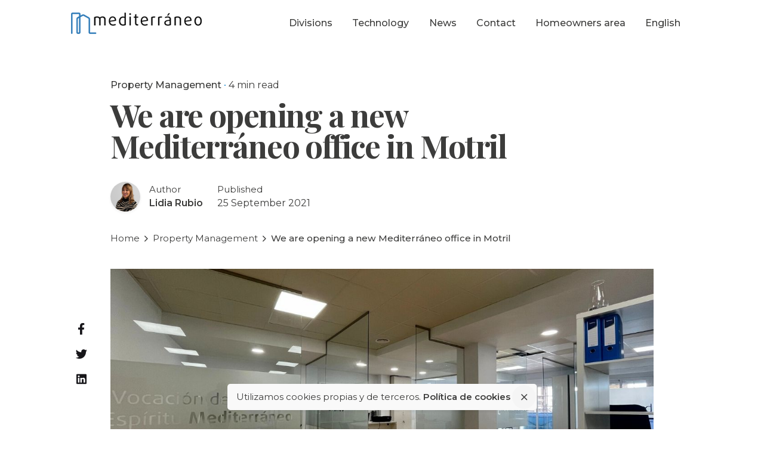

--- FILE ---
content_type: text/html; charset=UTF-8
request_url: https://mediterraneoglobal.es/en/property-management/new-mediterraneo-office-motril/
body_size: 19829
content:
<!DOCTYPE html>
<html lang="en-US" prefix="og: https://ogp.me/ns#">
<head><meta charset="UTF-8"><script>if(navigator.userAgent.match(/MSIE|Internet Explorer/i)||navigator.userAgent.match(/Trident\/7\..*?rv:11/i)){var href=document.location.href;if(!href.match(/[?&]nowprocket/)){if(href.indexOf("?")==-1){if(href.indexOf("#")==-1){document.location.href=href+"?nowprocket=1"}else{document.location.href=href.replace("#","?nowprocket=1#")}}else{if(href.indexOf("#")==-1){document.location.href=href+"&nowprocket=1"}else{document.location.href=href.replace("#","&nowprocket=1#")}}}}</script><script>class RocketLazyLoadScripts{constructor(){this.triggerEvents=["keydown","mousedown","mousemove","touchmove","touchstart","touchend","wheel"],this.userEventHandler=this._triggerListener.bind(this),this.touchStartHandler=this._onTouchStart.bind(this),this.touchMoveHandler=this._onTouchMove.bind(this),this.touchEndHandler=this._onTouchEnd.bind(this),this.clickHandler=this._onClick.bind(this),this.interceptedClicks=[],window.addEventListener("pageshow",(e=>{this.persisted=e.persisted})),window.addEventListener("DOMContentLoaded",(()=>{this._preconnect3rdParties()})),this.delayedScripts={normal:[],async:[],defer:[]},this.allJQueries=[]}_addUserInteractionListener(e){document.hidden?e._triggerListener():(this.triggerEvents.forEach((t=>window.addEventListener(t,e.userEventHandler,{passive:!0}))),window.addEventListener("touchstart",e.touchStartHandler,{passive:!0}),window.addEventListener("mousedown",e.touchStartHandler),document.addEventListener("visibilitychange",e.userEventHandler))}_removeUserInteractionListener(){this.triggerEvents.forEach((e=>window.removeEventListener(e,this.userEventHandler,{passive:!0}))),document.removeEventListener("visibilitychange",this.userEventHandler)}_onTouchStart(e){"HTML"!==e.target.tagName&&(window.addEventListener("touchend",this.touchEndHandler),window.addEventListener("mouseup",this.touchEndHandler),window.addEventListener("touchmove",this.touchMoveHandler,{passive:!0}),window.addEventListener("mousemove",this.touchMoveHandler),e.target.addEventListener("click",this.clickHandler),this._renameDOMAttribute(e.target,"onclick","rocket-onclick"))}_onTouchMove(e){window.removeEventListener("touchend",this.touchEndHandler),window.removeEventListener("mouseup",this.touchEndHandler),window.removeEventListener("touchmove",this.touchMoveHandler,{passive:!0}),window.removeEventListener("mousemove",this.touchMoveHandler),e.target.removeEventListener("click",this.clickHandler),this._renameDOMAttribute(e.target,"rocket-onclick","onclick")}_onTouchEnd(e){window.removeEventListener("touchend",this.touchEndHandler),window.removeEventListener("mouseup",this.touchEndHandler),window.removeEventListener("touchmove",this.touchMoveHandler,{passive:!0}),window.removeEventListener("mousemove",this.touchMoveHandler)}_onClick(e){e.target.removeEventListener("click",this.clickHandler),this._renameDOMAttribute(e.target,"rocket-onclick","onclick"),this.interceptedClicks.push(e),e.preventDefault(),e.stopPropagation(),e.stopImmediatePropagation()}_replayClicks(){window.removeEventListener("touchstart",this.touchStartHandler,{passive:!0}),window.removeEventListener("mousedown",this.touchStartHandler),this.interceptedClicks.forEach((e=>{e.target.dispatchEvent(new MouseEvent("click",{view:e.view,bubbles:!0,cancelable:!0}))}))}_renameDOMAttribute(e,t,n){e.hasAttribute&&e.hasAttribute(t)&&(event.target.setAttribute(n,event.target.getAttribute(t)),event.target.removeAttribute(t))}_triggerListener(){this._removeUserInteractionListener(this),"loading"===document.readyState?document.addEventListener("DOMContentLoaded",this._loadEverythingNow.bind(this)):this._loadEverythingNow()}_preconnect3rdParties(){let e=[];document.querySelectorAll("script[type=rocketlazyloadscript]").forEach((t=>{if(t.hasAttribute("src")){const n=new URL(t.src).origin;n!==location.origin&&e.push({src:n,crossOrigin:t.crossOrigin||"module"===t.getAttribute("data-rocket-type")})}})),e=[...new Map(e.map((e=>[JSON.stringify(e),e]))).values()],this._batchInjectResourceHints(e,"preconnect")}async _loadEverythingNow(){this.lastBreath=Date.now(),this._delayEventListeners(),this._delayJQueryReady(this),this._handleDocumentWrite(),this._registerAllDelayedScripts(),this._preloadAllScripts(),await this._loadScriptsFromList(this.delayedScripts.normal),await this._loadScriptsFromList(this.delayedScripts.defer),await this._loadScriptsFromList(this.delayedScripts.async);try{await this._triggerDOMContentLoaded(),await this._triggerWindowLoad()}catch(e){}window.dispatchEvent(new Event("rocket-allScriptsLoaded")),this._replayClicks()}_registerAllDelayedScripts(){document.querySelectorAll("script[type=rocketlazyloadscript]").forEach((e=>{e.hasAttribute("src")?e.hasAttribute("async")&&!1!==e.async?this.delayedScripts.async.push(e):e.hasAttribute("defer")&&!1!==e.defer||"module"===e.getAttribute("data-rocket-type")?this.delayedScripts.defer.push(e):this.delayedScripts.normal.push(e):this.delayedScripts.normal.push(e)}))}async _transformScript(e){return await this._littleBreath(),new Promise((t=>{const n=document.createElement("script");[...e.attributes].forEach((e=>{let t=e.nodeName;"type"!==t&&("data-rocket-type"===t&&(t="type"),n.setAttribute(t,e.nodeValue))})),e.hasAttribute("src")?(n.addEventListener("load",t),n.addEventListener("error",t)):(n.text=e.text,t());try{e.parentNode.replaceChild(n,e)}catch(e){t()}}))}async _loadScriptsFromList(e){const t=e.shift();return t?(await this._transformScript(t),this._loadScriptsFromList(e)):Promise.resolve()}_preloadAllScripts(){this._batchInjectResourceHints([...this.delayedScripts.normal,...this.delayedScripts.defer,...this.delayedScripts.async],"preload")}_batchInjectResourceHints(e,t){var n=document.createDocumentFragment();e.forEach((e=>{if(e.src){const i=document.createElement("link");i.href=e.src,i.rel=t,"preconnect"!==t&&(i.as="script"),e.getAttribute&&"module"===e.getAttribute("data-rocket-type")&&(i.crossOrigin=!0),e.crossOrigin&&(i.crossOrigin=e.crossOrigin),n.appendChild(i)}})),document.head.appendChild(n)}_delayEventListeners(){let e={};function t(t,n){!function(t){function n(n){return e[t].eventsToRewrite.indexOf(n)>=0?"rocket-"+n:n}e[t]||(e[t]={originalFunctions:{add:t.addEventListener,remove:t.removeEventListener},eventsToRewrite:[]},t.addEventListener=function(){arguments[0]=n(arguments[0]),e[t].originalFunctions.add.apply(t,arguments)},t.removeEventListener=function(){arguments[0]=n(arguments[0]),e[t].originalFunctions.remove.apply(t,arguments)})}(t),e[t].eventsToRewrite.push(n)}function n(e,t){let n=e[t];Object.defineProperty(e,t,{get:()=>n||function(){},set(i){e["rocket"+t]=n=i}})}t(document,"DOMContentLoaded"),t(window,"DOMContentLoaded"),t(window,"load"),t(window,"pageshow"),t(document,"readystatechange"),n(document,"onreadystatechange"),n(window,"onload"),n(window,"onpageshow")}_delayJQueryReady(e){let t=window.jQuery;Object.defineProperty(window,"jQuery",{get:()=>t,set(n){if(n&&n.fn&&!e.allJQueries.includes(n)){n.fn.ready=n.fn.init.prototype.ready=function(t){e.domReadyFired?t.bind(document)(n):document.addEventListener("rocket-DOMContentLoaded",(()=>t.bind(document)(n)))};const t=n.fn.on;n.fn.on=n.fn.init.prototype.on=function(){if(this[0]===window){function e(e){return e.split(" ").map((e=>"load"===e||0===e.indexOf("load.")?"rocket-jquery-load":e)).join(" ")}"string"==typeof arguments[0]||arguments[0]instanceof String?arguments[0]=e(arguments[0]):"object"==typeof arguments[0]&&Object.keys(arguments[0]).forEach((t=>{delete Object.assign(arguments[0],{[e(t)]:arguments[0][t]})[t]}))}return t.apply(this,arguments),this},e.allJQueries.push(n)}t=n}})}async _triggerDOMContentLoaded(){this.domReadyFired=!0,await this._littleBreath(),document.dispatchEvent(new Event("rocket-DOMContentLoaded")),await this._littleBreath(),window.dispatchEvent(new Event("rocket-DOMContentLoaded")),await this._littleBreath(),document.dispatchEvent(new Event("rocket-readystatechange")),await this._littleBreath(),document.rocketonreadystatechange&&document.rocketonreadystatechange()}async _triggerWindowLoad(){await this._littleBreath(),window.dispatchEvent(new Event("rocket-load")),await this._littleBreath(),window.rocketonload&&window.rocketonload(),await this._littleBreath(),this.allJQueries.forEach((e=>e(window).trigger("rocket-jquery-load"))),await this._littleBreath();const e=new Event("rocket-pageshow");e.persisted=this.persisted,window.dispatchEvent(e),await this._littleBreath(),window.rocketonpageshow&&window.rocketonpageshow({persisted:this.persisted})}_handleDocumentWrite(){const e=new Map;document.write=document.writeln=function(t){const n=document.currentScript,i=document.createRange(),r=n.parentElement;let o=e.get(n);void 0===o&&(o=n.nextSibling,e.set(n,o));const s=document.createDocumentFragment();i.setStart(s,0),s.appendChild(i.createContextualFragment(t)),r.insertBefore(s,o)}}async _littleBreath(){Date.now()-this.lastBreath>45&&(await this._requestAnimFrame(),this.lastBreath=Date.now())}async _requestAnimFrame(){return document.hidden?new Promise((e=>setTimeout(e))):new Promise((e=>requestAnimationFrame(e)))}static run(){const e=new RocketLazyLoadScripts;e._addUserInteractionListener(e)}}RocketLazyLoadScripts.run();</script>
	
	<meta name="viewport" content="width=device-width, initial-scale=1.0, maximum-scale=1, user-scalable=no">

	<script type="rocketlazyloadscript" src="https://maps.google.com/maps/api/js?key=AIzaSyC3p4yRnG5toha6Pb039rCxkj5VU1OegBQ"  data-rocket-type="text/javascript" defer></script>

<script type="rocketlazyloadscript">(function(w,d,s,l,i){w[l]=w[l]||[];w[l].push({'gtm.start':

new Date().getTime(),event:'gtm.js'});var f=d.getElementsByTagName(s)[0],

j=d.createElement(s),dl=l!='dataLayer'?'&l='+l:'';j.async=true;j.src=

'https://www.googletagmanager.com/gtm.js?id='+i+dl;f.parentNode.insertBefore(j,f);

})(window,document,'script','dataLayer','GTM-TZBT8V9');</script>
<script type="rocketlazyloadscript"> document.addEventListener("DOMContentLoaded", function(event)  { jQuery("[name='url_formulario']").val(window.location.href); }); </script>

	
<link rel="alternate" hreflang="en" href="https://mediterraneoglobal.es/en/property-management/new-mediterraneo-office-motril/" />

<!-- Search Engine Optimization by Rank Math - https://s.rankmath.com/home -->
<title>We are opening a new Mediterráneo office in Motril</title><link rel="preload" as="style" href="https://fonts.googleapis.com/css?family=Montserrat%3A700i%2C700%2C600i%2C600%2C500i%2C500%2C400i%2C400%2C300i%2C300%7CMontserrat%3A500i%2C500%2C400i%2C400%2C300i%2C300%7CPlayfair%20Display%3A900i%2C900%2C700i%2C700%2C400i%2C400%7CMontserrat%3A700i%2C700%2C400i%2C400%7CPlayfair%20Display%3A700i%2C700%2C400i%2C400%26amp%3Bsubset%3Dlatin-ext%2Cvietnamese%2Clatin-ext%2Cvietnamese%2Ccyrillic%2Clatin-ext%2Clatin-ext%2Cvietnamese%2Ccyrillic%2Clatin-ext%2Ccyrillic%2Clatin-ext%2Ccyrillic%2Clatin-ext%2Ccyrillic%2Clatin-ext%2Ccyrillic%2Clatin-ext%2Ccyrillic%2Clatin-ext%2Ccyrillic%2Clatin-ext%2Ccyrillic%2Clatin-ext%2Ccyrillic%2Clatin-ext%2Ccyrillic%2Clatin-ext%2Ccyrillic%2Clatin-ext%2Ccyrillic%2Clatin-ext%2Ccyrillic%2Clatin-ext%2Ccyrillic%2Clatin-ext%2Ccyrillic%2Clatin-ext%2Ccyrillic%2Clatin-ext%26amp%3Bdisplay%3Dswap&#038;display=swap" /><link rel="stylesheet" href="https://fonts.googleapis.com/css?family=Montserrat%3A700i%2C700%2C600i%2C600%2C500i%2C500%2C400i%2C400%2C300i%2C300%7CMontserrat%3A500i%2C500%2C400i%2C400%2C300i%2C300%7CPlayfair%20Display%3A900i%2C900%2C700i%2C700%2C400i%2C400%7CMontserrat%3A700i%2C700%2C400i%2C400%7CPlayfair%20Display%3A700i%2C700%2C400i%2C400%26amp%3Bsubset%3Dlatin-ext%2Cvietnamese%2Clatin-ext%2Cvietnamese%2Ccyrillic%2Clatin-ext%2Clatin-ext%2Cvietnamese%2Ccyrillic%2Clatin-ext%2Ccyrillic%2Clatin-ext%2Ccyrillic%2Clatin-ext%2Ccyrillic%2Clatin-ext%2Ccyrillic%2Clatin-ext%2Ccyrillic%2Clatin-ext%2Ccyrillic%2Clatin-ext%2Ccyrillic%2Clatin-ext%2Ccyrillic%2Clatin-ext%2Ccyrillic%2Clatin-ext%2Ccyrillic%2Clatin-ext%2Ccyrillic%2Clatin-ext%2Ccyrillic%2Clatin-ext%2Ccyrillic%2Clatin-ext%2Ccyrillic%2Clatin-ext%2Ccyrillic%2Clatin-ext%26amp%3Bdisplay%3Dswap&#038;display=swap" media="print" onload="this.media='all'" /><noscript><link rel="stylesheet" href="https://fonts.googleapis.com/css?family=Montserrat%3A700i%2C700%2C600i%2C600%2C500i%2C500%2C400i%2C400%2C300i%2C300%7CMontserrat%3A500i%2C500%2C400i%2C400%2C300i%2C300%7CPlayfair%20Display%3A900i%2C900%2C700i%2C700%2C400i%2C400%7CMontserrat%3A700i%2C700%2C400i%2C400%7CPlayfair%20Display%3A700i%2C700%2C400i%2C400%26amp%3Bsubset%3Dlatin-ext%2Cvietnamese%2Clatin-ext%2Cvietnamese%2Ccyrillic%2Clatin-ext%2Clatin-ext%2Cvietnamese%2Ccyrillic%2Clatin-ext%2Ccyrillic%2Clatin-ext%2Ccyrillic%2Clatin-ext%2Ccyrillic%2Clatin-ext%2Ccyrillic%2Clatin-ext%2Ccyrillic%2Clatin-ext%2Ccyrillic%2Clatin-ext%2Ccyrillic%2Clatin-ext%2Ccyrillic%2Clatin-ext%2Ccyrillic%2Clatin-ext%2Ccyrillic%2Clatin-ext%2Ccyrillic%2Clatin-ext%2Ccyrillic%2Clatin-ext%2Ccyrillic%2Clatin-ext%2Ccyrillic%2Clatin-ext%2Ccyrillic%2Clatin-ext%26amp%3Bdisplay%3Dswap&#038;display=swap" /></noscript><link rel="stylesheet" href="https://mediterraneoglobal.es/wp-content/cache/min/1/9d54d5fd95be84feef590ebf8ce8ac74.css" media="all" data-minify="1" />
<meta name="description" content="We are in luck at Mediterráneo. Is the second office in the province of Granada. 27 offices in total around Spain. Check our new space out!"/>
<meta name="robots" content="index, follow, max-snippet:-1, max-video-preview:-1, max-image-preview:large"/>
<link rel="canonical" href="https://mediterraneoglobal.es/en/property-management/new-mediterraneo-office-motril/" />
<meta property="og:locale" content="en_US" />
<meta property="og:type" content="article" />
<meta property="og:title" content="We are opening a new Mediterráneo office in Motril" />
<meta property="og:description" content="We are in luck at Mediterráneo. Is the second office in the province of Granada. 27 offices in total around Spain. Check our new space out!" />
<meta property="og:url" content="https://mediterraneoglobal.es/en/property-management/new-mediterraneo-office-motril/" />
<meta property="og:site_name" content="Mediterraneo Global" />
<meta property="article:section" content="Property Management" />
<meta property="og:updated_time" content="2021-09-29T09:27:48+02:00" />
<meta property="og:image" content="https://mediterraneoglobal.es/wp-content/uploads/2021/09/oficinaMotril.jpg" />
<meta property="og:image:secure_url" content="https://mediterraneoglobal.es/wp-content/uploads/2021/09/oficinaMotril.jpg" />
<meta property="og:image:width" content="500" />
<meta property="og:image:height" content="500" />
<meta property="og:image:alt" content="Mediterráneo office Motril" />
<meta property="og:image:type" content="image/jpeg" />
<meta property="article:published_time" content="2021-09-25T09:20:18+02:00" />
<meta property="article:modified_time" content="2021-09-29T09:27:48+02:00" />
<meta name="twitter:card" content="summary_large_image" />
<meta name="twitter:title" content="We are opening a new Mediterráneo office in Motril" />
<meta name="twitter:description" content="We are in luck at Mediterráneo. Is the second office in the province of Granada. 27 offices in total around Spain. Check our new space out!" />
<meta name="twitter:image" content="https://mediterraneoglobal.es/wp-content/uploads/2021/09/oficinaMotril.jpg" />
<meta name="twitter:label1" content="Written by" />
<meta name="twitter:data1" content="Lidia Rubio" />
<meta name="twitter:label2" content="Time to read" />
<meta name="twitter:data2" content="2 minutes" />
<script type="application/ld+json" class="rank-math-schema">{"@context":"https://schema.org","@graph":[{"@type":["ProfessionalService","Organization"],"@id":"https://mediterraneoglobal.es/en/#organization/","name":"Mediterraneo","url":"https://mediterraneoglobal.es/en/","logo":{"@type":"ImageObject","@id":"https://mediterraneoglobal.es/en/#logo/","url":"https://mediterraneoglobal.es/wp-content/uploads/2024/03/Mediterraneo.jpg","contentUrl":"https://mediterraneoglobal.es/wp-content/uploads/2024/03/Mediterraneo.jpg","caption":"Mediterraneo","inLanguage":"en-US","width":"255","height":"55"},"openingHours":["Monday,Tuesday,Wednesday,Thursday,Friday,Saturday,Sunday 09:00-17:00"],"image":{"@id":"https://mediterraneoglobal.es/en/#logo/"}},{"@type":"WebSite","@id":"https://mediterraneoglobal.es/en/#website/","url":"https://mediterraneoglobal.es/en/","name":"Mediterraneo","publisher":{"@id":"https://mediterraneoglobal.es/en/#organization/"},"inLanguage":"en-US"},{"@type":"ImageObject","@id":"https://mediterraneoglobal.es/wp-content/uploads/2021/09/oficinaMotril.jpg","url":"https://mediterraneoglobal.es/wp-content/uploads/2021/09/oficinaMotril.jpg","width":"500","height":"500","inLanguage":"en-US"},{"@type":"WebPage","@id":"https://mediterraneoglobal.es/en/property-management/new-mediterraneo-office-motril/#webpage","url":"https://mediterraneoglobal.es/en/property-management/new-mediterraneo-office-motril/","name":"We are opening a new Mediterr\u00e1neo office in Motril","datePublished":"2021-09-25T09:20:18+02:00","dateModified":"2021-09-29T09:27:48+02:00","isPartOf":{"@id":"https://mediterraneoglobal.es/en/#website/"},"primaryImageOfPage":{"@id":"https://mediterraneoglobal.es/wp-content/uploads/2021/09/oficinaMotril.jpg"},"inLanguage":"en-US"},{"@type":"Person","@id":"https://mediterraneoglobal.es/en/author/lrubio/","name":"Lidia Rubio","url":"https://mediterraneoglobal.es/en/author/lrubio/","image":{"@type":"ImageObject","@id":"https://secure.gravatar.com/avatar/4187d96eebfe9e7b6de544350a3fefec?s=96&amp;d=mm&amp;r=g","url":"https://secure.gravatar.com/avatar/4187d96eebfe9e7b6de544350a3fefec?s=96&amp;d=mm&amp;r=g","caption":"Lidia Rubio","inLanguage":"en-US"},"worksFor":{"@id":"https://mediterraneoglobal.es/en/#organization/"}},{"@type":"BlogPosting","headline":"We are opening a new Mediterr\u00e1neo office in Motril","keywords":"Mediterr\u00e1neo office Motril","datePublished":"2021-09-25T09:20:18+02:00","dateModified":"2021-09-29T09:27:48+02:00","author":{"@id":"https://mediterraneoglobal.es/en/author/lrubio/"},"publisher":{"@id":"https://mediterraneoglobal.es/en/#organization/"},"description":"We are in luck at Mediterr\u00e1neo. Is the second office in the province of Granada. 27 offices in total around Spain. Check our new space out!","name":"We are opening a new Mediterr\u00e1neo office in Motril","@id":"https://mediterraneoglobal.es/en/property-management/new-mediterraneo-office-motril/#richSnippet","isPartOf":{"@id":"https://mediterraneoglobal.es/en/property-management/new-mediterraneo-office-motril/#webpage"},"image":{"@id":"https://mediterraneoglobal.es/wp-content/uploads/2021/09/oficinaMotril.jpg"},"inLanguage":"en-US","mainEntityOfPage":{"@id":"https://mediterraneoglobal.es/en/property-management/new-mediterraneo-office-motril/#webpage"}}]}</script>
<!-- /Rank Math WordPress SEO plugin -->

<link rel='dns-prefetch' href='//js.stripe.com' />
<link rel='dns-prefetch' href='//maps.google.com' />
<link href='https://fonts.gstatic.com' crossorigin rel='preconnect' />
<link rel="alternate" type="application/rss+xml" title="Mediterraneo Global &raquo; Feed" href="https://mediterraneoglobal.es/en/feed/" />
<link rel="alternate" type="application/rss+xml" title="Mediterraneo Global &raquo; Comments Feed" href="https://mediterraneoglobal.es/en/comments/feed/" />
<style type="text/css">
img.wp-smiley,
img.emoji {
	display: inline !important;
	border: none !important;
	box-shadow: none !important;
	height: 1em !important;
	width: 1em !important;
	margin: 0 0.07em !important;
	vertical-align: -0.1em !important;
	background: none !important;
	padding: 0 !important;
}
</style>
	
<style id='wp-block-library-theme-inline-css' type='text/css'>
.wp-block-audio figcaption{color:#555;font-size:13px;text-align:center}.is-dark-theme .wp-block-audio figcaption{color:hsla(0,0%,100%,.65)}.wp-block-code>code{font-family:Menlo,Consolas,monaco,monospace;color:#1e1e1e;padding:.8em 1em;border:1px solid #ddd;border-radius:4px}.wp-block-embed figcaption{color:#555;font-size:13px;text-align:center}.is-dark-theme .wp-block-embed figcaption{color:hsla(0,0%,100%,.65)}.blocks-gallery-caption{color:#555;font-size:13px;text-align:center}.is-dark-theme .blocks-gallery-caption{color:hsla(0,0%,100%,.65)}.wp-block-image figcaption{color:#555;font-size:13px;text-align:center}.is-dark-theme .wp-block-image figcaption{color:hsla(0,0%,100%,.65)}.wp-block-pullquote{border-top:4px solid;border-bottom:4px solid;margin-bottom:1.75em;color:currentColor}.wp-block-pullquote__citation,.wp-block-pullquote cite,.wp-block-pullquote footer{color:currentColor;text-transform:uppercase;font-size:.8125em;font-style:normal}.wp-block-quote{border-left:.25em solid;margin:0 0 1.75em;padding-left:1em}.wp-block-quote cite,.wp-block-quote footer{color:currentColor;font-size:.8125em;position:relative;font-style:normal}.wp-block-quote.has-text-align-right{border-left:none;border-right:.25em solid;padding-left:0;padding-right:1em}.wp-block-quote.has-text-align-center{border:none;padding-left:0}.wp-block-quote.is-large,.wp-block-quote.is-style-large,.wp-block-quote.is-style-plain{border:none}.wp-block-search .wp-block-search__label{font-weight:700}.wp-block-group:where(.has-background){padding:1.25em 2.375em}.wp-block-separator{border:none;border-bottom:2px solid;margin-left:auto;margin-right:auto;opacity:.4}.wp-block-separator:not(.is-style-wide):not(.is-style-dots){width:100px}.wp-block-separator.has-background:not(.is-style-dots){border-bottom:none;height:1px}.wp-block-separator.has-background:not(.is-style-wide):not(.is-style-dots){height:2px}.wp-block-table thead{border-bottom:3px solid}.wp-block-table tfoot{border-top:3px solid}.wp-block-table td,.wp-block-table th{padding:.5em;border:1px solid;word-break:normal}.wp-block-table figcaption{color:#555;font-size:13px;text-align:center}.is-dark-theme .wp-block-table figcaption{color:hsla(0,0%,100%,.65)}.wp-block-video figcaption{color:#555;font-size:13px;text-align:center}.is-dark-theme .wp-block-video figcaption{color:hsla(0,0%,100%,.65)}.wp-block-template-part.has-background{padding:1.25em 2.375em;margin-top:0;margin-bottom:0}
</style>
<style id='global-styles-inline-css' type='text/css'>
body{--wp--preset--color--black: #000000;--wp--preset--color--cyan-bluish-gray: #abb8c3;--wp--preset--color--white: #ffffff;--wp--preset--color--pale-pink: #f78da7;--wp--preset--color--vivid-red: #cf2e2e;--wp--preset--color--luminous-vivid-orange: #ff6900;--wp--preset--color--luminous-vivid-amber: #fcb900;--wp--preset--color--light-green-cyan: #7bdcb5;--wp--preset--color--vivid-green-cyan: #00d084;--wp--preset--color--pale-cyan-blue: #8ed1fc;--wp--preset--color--vivid-cyan-blue: #0693e3;--wp--preset--color--vivid-purple: #9b51e0;--wp--preset--color--brand-color: #007ac9;--wp--preset--color--beige-dark: #A1824F;--wp--preset--color--dark-strong: #24262B;--wp--preset--color--dark-light: #32353C;--wp--preset--color--grey-strong: #838998;--wp--preset--gradient--vivid-cyan-blue-to-vivid-purple: linear-gradient(135deg,rgba(6,147,227,1) 0%,rgb(155,81,224) 100%);--wp--preset--gradient--light-green-cyan-to-vivid-green-cyan: linear-gradient(135deg,rgb(122,220,180) 0%,rgb(0,208,130) 100%);--wp--preset--gradient--luminous-vivid-amber-to-luminous-vivid-orange: linear-gradient(135deg,rgba(252,185,0,1) 0%,rgba(255,105,0,1) 100%);--wp--preset--gradient--luminous-vivid-orange-to-vivid-red: linear-gradient(135deg,rgba(255,105,0,1) 0%,rgb(207,46,46) 100%);--wp--preset--gradient--very-light-gray-to-cyan-bluish-gray: linear-gradient(135deg,rgb(238,238,238) 0%,rgb(169,184,195) 100%);--wp--preset--gradient--cool-to-warm-spectrum: linear-gradient(135deg,rgb(74,234,220) 0%,rgb(151,120,209) 20%,rgb(207,42,186) 40%,rgb(238,44,130) 60%,rgb(251,105,98) 80%,rgb(254,248,76) 100%);--wp--preset--gradient--blush-light-purple: linear-gradient(135deg,rgb(255,206,236) 0%,rgb(152,150,240) 100%);--wp--preset--gradient--blush-bordeaux: linear-gradient(135deg,rgb(254,205,165) 0%,rgb(254,45,45) 50%,rgb(107,0,62) 100%);--wp--preset--gradient--luminous-dusk: linear-gradient(135deg,rgb(255,203,112) 0%,rgb(199,81,192) 50%,rgb(65,88,208) 100%);--wp--preset--gradient--pale-ocean: linear-gradient(135deg,rgb(255,245,203) 0%,rgb(182,227,212) 50%,rgb(51,167,181) 100%);--wp--preset--gradient--electric-grass: linear-gradient(135deg,rgb(202,248,128) 0%,rgb(113,206,126) 100%);--wp--preset--gradient--midnight: linear-gradient(135deg,rgb(2,3,129) 0%,rgb(40,116,252) 100%);--wp--preset--duotone--dark-grayscale: url('#wp-duotone-dark-grayscale');--wp--preset--duotone--grayscale: url('#wp-duotone-grayscale');--wp--preset--duotone--purple-yellow: url('#wp-duotone-purple-yellow');--wp--preset--duotone--blue-red: url('#wp-duotone-blue-red');--wp--preset--duotone--midnight: url('#wp-duotone-midnight');--wp--preset--duotone--magenta-yellow: url('#wp-duotone-magenta-yellow');--wp--preset--duotone--purple-green: url('#wp-duotone-purple-green');--wp--preset--duotone--blue-orange: url('#wp-duotone-blue-orange');--wp--preset--font-size--small: 14px;--wp--preset--font-size--medium: 20px;--wp--preset--font-size--large: 17px;--wp--preset--font-size--x-large: 42px;--wp--preset--font-size--extra-small: 13px;--wp--preset--font-size--normal: 15px;--wp--preset--font-size--larger: 20px;}.has-black-color{color: var(--wp--preset--color--black) !important;}.has-cyan-bluish-gray-color{color: var(--wp--preset--color--cyan-bluish-gray) !important;}.has-white-color{color: var(--wp--preset--color--white) !important;}.has-pale-pink-color{color: var(--wp--preset--color--pale-pink) !important;}.has-vivid-red-color{color: var(--wp--preset--color--vivid-red) !important;}.has-luminous-vivid-orange-color{color: var(--wp--preset--color--luminous-vivid-orange) !important;}.has-luminous-vivid-amber-color{color: var(--wp--preset--color--luminous-vivid-amber) !important;}.has-light-green-cyan-color{color: var(--wp--preset--color--light-green-cyan) !important;}.has-vivid-green-cyan-color{color: var(--wp--preset--color--vivid-green-cyan) !important;}.has-pale-cyan-blue-color{color: var(--wp--preset--color--pale-cyan-blue) !important;}.has-vivid-cyan-blue-color{color: var(--wp--preset--color--vivid-cyan-blue) !important;}.has-vivid-purple-color{color: var(--wp--preset--color--vivid-purple) !important;}.has-black-background-color{background-color: var(--wp--preset--color--black) !important;}.has-cyan-bluish-gray-background-color{background-color: var(--wp--preset--color--cyan-bluish-gray) !important;}.has-white-background-color{background-color: var(--wp--preset--color--white) !important;}.has-pale-pink-background-color{background-color: var(--wp--preset--color--pale-pink) !important;}.has-vivid-red-background-color{background-color: var(--wp--preset--color--vivid-red) !important;}.has-luminous-vivid-orange-background-color{background-color: var(--wp--preset--color--luminous-vivid-orange) !important;}.has-luminous-vivid-amber-background-color{background-color: var(--wp--preset--color--luminous-vivid-amber) !important;}.has-light-green-cyan-background-color{background-color: var(--wp--preset--color--light-green-cyan) !important;}.has-vivid-green-cyan-background-color{background-color: var(--wp--preset--color--vivid-green-cyan) !important;}.has-pale-cyan-blue-background-color{background-color: var(--wp--preset--color--pale-cyan-blue) !important;}.has-vivid-cyan-blue-background-color{background-color: var(--wp--preset--color--vivid-cyan-blue) !important;}.has-vivid-purple-background-color{background-color: var(--wp--preset--color--vivid-purple) !important;}.has-black-border-color{border-color: var(--wp--preset--color--black) !important;}.has-cyan-bluish-gray-border-color{border-color: var(--wp--preset--color--cyan-bluish-gray) !important;}.has-white-border-color{border-color: var(--wp--preset--color--white) !important;}.has-pale-pink-border-color{border-color: var(--wp--preset--color--pale-pink) !important;}.has-vivid-red-border-color{border-color: var(--wp--preset--color--vivid-red) !important;}.has-luminous-vivid-orange-border-color{border-color: var(--wp--preset--color--luminous-vivid-orange) !important;}.has-luminous-vivid-amber-border-color{border-color: var(--wp--preset--color--luminous-vivid-amber) !important;}.has-light-green-cyan-border-color{border-color: var(--wp--preset--color--light-green-cyan) !important;}.has-vivid-green-cyan-border-color{border-color: var(--wp--preset--color--vivid-green-cyan) !important;}.has-pale-cyan-blue-border-color{border-color: var(--wp--preset--color--pale-cyan-blue) !important;}.has-vivid-cyan-blue-border-color{border-color: var(--wp--preset--color--vivid-cyan-blue) !important;}.has-vivid-purple-border-color{border-color: var(--wp--preset--color--vivid-purple) !important;}.has-vivid-cyan-blue-to-vivid-purple-gradient-background{background: var(--wp--preset--gradient--vivid-cyan-blue-to-vivid-purple) !important;}.has-light-green-cyan-to-vivid-green-cyan-gradient-background{background: var(--wp--preset--gradient--light-green-cyan-to-vivid-green-cyan) !important;}.has-luminous-vivid-amber-to-luminous-vivid-orange-gradient-background{background: var(--wp--preset--gradient--luminous-vivid-amber-to-luminous-vivid-orange) !important;}.has-luminous-vivid-orange-to-vivid-red-gradient-background{background: var(--wp--preset--gradient--luminous-vivid-orange-to-vivid-red) !important;}.has-very-light-gray-to-cyan-bluish-gray-gradient-background{background: var(--wp--preset--gradient--very-light-gray-to-cyan-bluish-gray) !important;}.has-cool-to-warm-spectrum-gradient-background{background: var(--wp--preset--gradient--cool-to-warm-spectrum) !important;}.has-blush-light-purple-gradient-background{background: var(--wp--preset--gradient--blush-light-purple) !important;}.has-blush-bordeaux-gradient-background{background: var(--wp--preset--gradient--blush-bordeaux) !important;}.has-luminous-dusk-gradient-background{background: var(--wp--preset--gradient--luminous-dusk) !important;}.has-pale-ocean-gradient-background{background: var(--wp--preset--gradient--pale-ocean) !important;}.has-electric-grass-gradient-background{background: var(--wp--preset--gradient--electric-grass) !important;}.has-midnight-gradient-background{background: var(--wp--preset--gradient--midnight) !important;}.has-small-font-size{font-size: var(--wp--preset--font-size--small) !important;}.has-medium-font-size{font-size: var(--wp--preset--font-size--medium) !important;}.has-large-font-size{font-size: var(--wp--preset--font-size--large) !important;}.has-x-large-font-size{font-size: var(--wp--preset--font-size--x-large) !important;}
</style>







<style id='ohio-style-inline-css' type='text/css'>
.brand-color,.brand-color-i,.brand-color-hover-i:hover,.brand-color-hover:hover,.has-brand-color-color,.is-style-outline .has-brand-color-color,a:hover,.nav .nav-item.active-main-item > a,.nav .nav-item.active > a,.nav .current-menu-ancestor > a,.nav .current-menu-item > a,.hamburger-nav .menu li.current-menu-ancestor > a > span,.hamburger-nav .menu li.current-menu-item > a > span,.blog-grid:not(.blog-grid-type-2):not(.blog-grid-type-4):hover h3 a,.portfolio-item.grid-2:hover h4.title,.fullscreen-nav li a:hover,.socialbar.inline a:hover,.gallery .expand .ion:hover,.close .ion:hover,.accordionItem_title:hover,.tab .tabNav_link:hover,.widget .socialbar a:hover,.social-bar .socialbar a:hover,.share-bar .links a:hover,.widget_shopping_cart_content .buttons a.button:first-child:hover,span.page-numbers.current,a.page-numbers:hover,.comment-content a,.page-headline .subtitle b:before,nav.pagination li .page-numbers.active,.woocommerce .woo-my-nav li.is-active a,.portfolio-sorting li a.active,.widget_nav_menu .current-menu-item > a,.widget_pages .current-menu-item > a,.portfolio-item-fullscreen .portfolio-details-date:before,.btn.btn-link:hover,.blog-grid-content .category-holder:after,.clb-page-headline .post-meta-estimate:before,.comments-area .comment-date-and-time:after,.post .entry-content a:not(.wp-block-button__link),.project-page-content .date:before,.pagination li .btn.active,.pagination li .btn.current,.pagination li .page-numbers.active,.pagination li .page-numbers.current,.category-holder:not(.no-divider):after,.inline-divider:after,.hamburger-nav .menu .nav-item:hover > a.menu-link .ion,.hamburger-nav .menu .nav-item .visible > a.menu-link .ion,.hamburger-nav .menu .nav-item.active > a.menu-link .ion,.hamburger-nav .menu .sub-nav-item:hover > a.menu-link .ion,.hamburger-nav .menu .sub-nav-item .visible > a.menu-link .ion,.hamburger-nav .menu .sub-nav-item.active > a.menu-link .ion,.widgets a,.widgets a *:not(.fab),.pricing:hover .pricing_price_title,.btn-link:focus, a.btn-link:focus,.btn-link:active, a.btn-link:active,.pricing_list_item .ion,a.highlighted,.woocommerce .woocommerce-privacy-policy-text a,.blog-grid-type-6 .category-holder a.category{color:#007ac9;}.brand-border-color,.brand-border-color-hover,.has-brand-color-background-color,.is-style-outline .has-brand-color-color,.wp-block-button__link:hover,.custom-cursor .circle-cursor--outer,.btn-brand, .btn:not(.btn-link):hover,.btn-brand:active, .btn:not(.btn-link):active,.btn-brand:focus, .btn:not(.btn-link):focus,a.button:hover,button.button:hover,.pricing:hover .btn.btn-brand{border-color:#007ac9;}.brand-bg-color,.brand-bg-color-after,.brand-bg-color-before,.brand-bg-color-hover,.brand-bg-color-i,.brand-bg-color-hover-i,.btn-brand:not(.btn-outline),.has-brand-color-background-color,a.brand-bg-color,.wp-block-button__link:hover,.widget_price_filter .ui-slider-range,.widget_price_filter .ui-slider-handle:after,.nav .nav-item:before,.nav .nav-item.current-menu-item:before,.widget_calendar caption,.tag:not(.tag-portfolio):hover,.page-headline .tags .tag,.radio input:checked + .input:after,.menu-list-details .tag,.custom-cursor .circle-cursor--inner,.custom-cursor .circle-cursor--inner.cursor-link-hover,.btn-round:before,.btn:not(.btn-link):hover,.btn:not(.btn-link):active,.btn:not(.btn-link):focus,button.button:not(.btn-link):hover,a.button:not(.btn-link):hover,.btn.btn-flat:hover,.btn.btn-flat:focus,.btn.btn-outline:hover,nav.pagination li .btn.active:hover,.tag:not(body):hover,.tag-cloud-link:hover,.pricing_price_time:hover,.pricing:hover .btn.btn-brand{background-color:#007ac9;}.header:not(.-sticky):not(.-mobile) .menu > li > a,.header:not(.-sticky):not(.-mobile) .branding,.header:not(.-sticky):not(.-mobile) .menu-optional .cart-total,.header:not(.-sticky):not(.-mobile) .menu-optional > li > a,.header:not(.-sticky) .btn-round{font-family:'Montserrat', sans-serif;}#masthead.header:not(.-sticky){background-color:#ffffff;}.-sticky .menu,.-sticky .branding,.-sticky .menu-optional .cart-total,.-sticky .menu-optional > li > a,.-sticky .btn-round:not(.btn-round-small){font-family:'Montserrat', sans-serif;}.header,.header:not(.-mobile).header-5,.header:not(.-mobile).header-6,.header:not(.-mobile).header-7{border:none;}.header.-sticky{border:none;}#masthead .btn-optional{background-color:#191f23;border-color:#191f23;}.clb-page-headline::after{background-color:transparent;}.clb-page-headline .clb-title{font-family:'Playfair Display', sans-serif;}.spinner .path,.sk-preloader .sk-circle:before,.sk-folding-cube .sk-cube:before,.sk-preloader .sk-child:before,.sk-double-bounce .sk-child{stroke:#007ac9;background-color:#007ac9;}.sk-percentage .sk-percentage-percent{color:#007ac9;}.page-preloader:not(.percentage-preloader),.page-preloader.percentage-preloader .sk-percentage{background-color:#ffffff;}.site-footer{background-color:#007ac9;color:#ffffff;}.site-footer,.site-footer .widgets a,.site-footer .btn-flat{color:#ffffff;}.site-footer .widget-title{color:#ffffff;}.site-footer .site-info{color:#ffffff;}body{font-family:'Montserrat', sans-serif;color:#3c3c3b;}{font-family:'Playfair Display', sans-serif;}h1,h2,h3,h4,h5,h6,.box-count,.font-titles,.hamburger-nav .menu,.header.-mobile .nav .nav-item,.btn, .button, a.button, input[type="submit"], a.btn-link,.widget_shopping_cart_content .mini-cart-description .mini-cart-item-title > a,.woo-c_product_name > a:not(.woo-c_product_category),.socialbar.inline a,.vc_row .vc-bg-side-text,.counter-box-count{font-family:'Playfair Display', sans-serif;color:#3c3c3b;}.countdown-box .box-time .box-count,.chart-box-pie-content{font-family:'Playfair Display', sans-serif;color:#3c3c3b;}.countdown-box .box-time .box-count,.chart-box-pie-content{font-family:'Playfair Display', sans-serif;color:#3c3c3b;}.countdown-box .box-time .box-count,.chart-box-pie-content{font-family:'Playfair Display', sans-serif;}.portfolio-item h4,.portfolio-item h4.title,.portfolio-item h4 a,.portfolio-item-2 h4,.portfolio-item-2 h4.title,.portfolio-item-2 h4 a{font-family:'Playfair Display', sans-serif;color:#3c3c3b;font-size:inherit;line-height:inherit;}.blog-item h3.title{font-family:'Playfair Display', sans-serif;color:#3c3c3b;line-height:initial;}.blog-item h3.title a{font-size:initial;}.portfolio-item-2 h4{font-family:'Playfair Display', sans-serif;}p.subtitle,.subtitle-font,.heading .subtitle{font-family:'Playfair Display', sans-serif;color:#3c3c3b;}{font-family:'Playfair Display', sans-serif;color:#3c3c3b;}.portfolio-item .subtitle-font,.woocommerce ul.products li.product .subtitle-font.category,.woocommerce ul.products li.product .subtitle-font.category > a{font-family:'Playfair Display', sans-serif;color:#3c3c3b;font-size:inherit;line-height:inherit;}.contact-form.classic input::-webkit-input-placeholder,.contact-form.classic textarea::-webkit-input-placeholder,input.classic::-webkit-input-placeholder,input.classic::-moz-placeholder{font-family:'Playfair Display', sans-serif;color:#3c3c3b;}.contact-form.classic input::-moz-placeholder,.contact-form.classic textarea::-moz-placeholder{font-family:'Playfair Display', sans-serif;color:#3c3c3b;}input.classic:-ms-input-placeholder,.contact-form.classic input:-ms-input-placeholder,.contact-form.classic textarea:-ms-input-placeholder{font-family:'Playfair Display', sans-serif;color:#3c3c3b;}#main .post .entry-content h1.page-title,#main .post .entry-content h2.page-title,#main .post .entry-content h3.page-title,#main .post .entry-content h4.page-title,#main .post .entry-content h5.page-title{font-family:'Playfair Display', sans-serif;}h1, h2, h3, h4, h5, h6 {/*    font-family: "Space Grotesk SemiBold", -apple-system, BlinkMacSystemFont, Roboto, "Segoe UI", Helvetica, Arial, sans-serif, "Apple Color Emoji", "Segoe UI Emoji", "Segoe UI Symbol";*/} @media screen and (min-width:1025px){.header .header-wrap, .header.header-2:not(.-mobile) .header-wrap, .header-cap, :not(.is-mobile-menu).with-header-2 .header-cap{height:78px;}.header .branding .logo img, .header .branding .mobile-logo img, .header .branding .fixed-mobile-logo img, .header .branding .for-onepage img{max-height:globalpx;}.main-nav .nav-item a {padding: 0 2.24vw;}} @media screen and (min-width:769px) and (max-width:1024px){.header .header-wrap, .header.header-2:not(.-mobile) .header-wrap, .header-cap, :not(.is-mobile-menu).with-header-2 .header-cap{height:78px;}} @media screen and (max-width:768px){.header .header-wrap, .header.header-2:not(.-mobile) .header-wrap, .header-cap, :not(.is-mobile-menu).with-header-2 .header-cap{height:70px;}}
</style>

<script type='text/javascript' src='https://mediterraneoglobal.es/wp-includes/js/jquery/jquery.min.js?ver=3.6.0' id='jquery-core-js'></script>
<script type='text/javascript' src='https://mediterraneoglobal.es/wp-includes/js/jquery/jquery-migrate.min.js?ver=3.3.2' id='jquery-migrate-js' defer></script>
<script type='text/javascript' id='cf7pp-redirect_method-js-extra'>
/* <![CDATA[ */
var ajax_object_cf7pp = {"ajax_url":"https:\/\/mediterraneoglobal.es\/control-panel\/admin-ajax.php","forms":"[\"45530|stripe\"]","path_paypal":"https:\/\/mediterraneoglobal.es\/en\/\/?cf7pp_paypal_redirect=","path_stripe":"https:\/\/mediterraneoglobal.es\/en\/\/?cf7pp_stripe_redirect=","method":"1"};
/* ]]> */
</script>
<script data-minify="1" type='text/javascript' src='https://mediterraneoglobal.es/wp-content/cache/min/1/wp-content/plugins/contact-form-7-paypal-add-on/assets/js/redirect_method.js?ver=1753224176' id='cf7pp-redirect_method-js' defer></script>
<script type="rocketlazyloadscript" data-rocket-type='text/javascript' src='https://js.stripe.com/v3/' id='stripe-js' defer></script>
<script data-minify="1" type='text/javascript' src='https://mediterraneoglobal.es/wp-content/cache/min/1/wp-content/plugins/handl-utm-grabber/js/js.cookie.js?ver=1753224176' id='js.cookie-js' defer></script>
<script type='text/javascript' id='handl-utm-grabber-js-extra'>
/* <![CDATA[ */
var handl_utm = [];
/* ]]> */
</script>
<script data-minify="1" type='text/javascript' src='https://mediterraneoglobal.es/wp-content/cache/min/1/wp-content/plugins/handl-utm-grabber/js/handl-utm-grabber.js?ver=1753224176' id='handl-utm-grabber-js' defer></script>
<script type='text/javascript' id='cra_redirect-js-extra'>
/* <![CDATA[ */
var cra_object = {"ajax_url":"https:\/\/mediterraneoglobal.es\/control-panel\/admin-ajax.php","nonce":"c76f336749"};
/* ]]> */
</script>
<script data-minify="1" type='text/javascript' src='https://mediterraneoglobal.es/wp-content/cache/min/1/wp-content/plugins/contact-form-7-redsys-addon/assets/redirect.js?ver=1753224176' id='cra_redirect-js' defer></script>
<link rel="EditURI" type="application/rsd+xml" title="RSD" href="https://mediterraneoglobal.es/xmlrpc.php?rsd" />
<link rel="wlwmanifest" type="application/wlwmanifest+xml" href="https://mediterraneoglobal.es/wp-includes/wlwmanifest.xml" /> 
<link rel='shortlink' href='https://mediterraneoglobal.es/en/?p=27292' />
<link rel="alternate" type="application/json+oembed" href="https://mediterraneoglobal.es/en/wp-json/oembed/1.0/embed?url=https%3A%2F%2Fmediterraneoglobal.es%2Fen%2Fproperty-management%2Fnew-mediterraneo-office-motril%2F" />
<link rel="alternate" type="text/xml+oembed" href="https://mediterraneoglobal.es/en/wp-json/oembed/1.0/embed?url=https%3A%2F%2Fmediterraneoglobal.es%2Fen%2Fproperty-management%2Fnew-mediterraneo-office-motril%2F&#038;format=xml" />

<style type="text/css">div#toc_container {background: #ffffff;border: 1px solid #007ac9;}div#toc_container p.toc_title {color: #000000;}</style>
<link rel="preload" as="font" href="https://mediterraneoglobal.es/tema/assets/fonts/fa/webfonts/fa-brands-400.woff2" crossorigin>
<link rel="preload" as="font" href="https://mediterraneoglobal.es/tema/assets/fonts/ionicons/webfonts/ionicons.woff2" crossorigin>
<link rel="icon" href="https://mediterraneoglobal.es/wp-content/uploads/2020/02/cropped-favicon-32x32.png" sizes="32x32" />
<link rel="icon" href="https://mediterraneoglobal.es/wp-content/uploads/2020/02/cropped-favicon-192x192.png" sizes="192x192" />
<link rel="apple-touch-icon" href="https://mediterraneoglobal.es/wp-content/uploads/2020/02/cropped-favicon-180x180.png" />
<meta name="msapplication-TileImage" content="https://mediterraneoglobal.es/wp-content/uploads/2020/02/cropped-favicon-270x270.png" />
		<style type="text/css" id="wp-custom-css">
			.site-footer .widget_nav_menu .menu-link span{
	color: white;
}
.color-white{
	color: white !important;
}
.icon-about-us .icon-box-icon span{
	font-size: 24px;
}
.check-box h5{
	font-size: 14px;
}
.icon-xs .icon-box-icon span{
	font-size: 24px;
}
.number-home h6{
	margin-top: 16px;
}
.text-shadow{
	text-shadow:1px 2px 2px #2c2c2c;
}
.blog-grid-meta{
	display: none;
}
.clb-page-headline-holder {
    padding-bottom: 0px !important; 
}

.hidden-xs{
	display: none !important;
	}

.visible-xs{
	display: block !important;
}
.hidden-sm{
	display: block !important;
	}
.hidden-md{
	display: block !important;
	}
.single-post h2{
	font-size: 30px;
}
@media (min-width: 767px) {
.hidden-xs{
	display: block !important;
	}
.visible-xs{
	display: none !important;
}
	.hidden-sm{
	display: none !important;
	}
	.visible-sm{
	display: block !important;
	}
}
@media (min-width: 979px) {
	.hidden-sm{
	display: block !important;
	}
	.visible-sm{
	display: none !important;
	}
	.hidden-md{
		display: none !important;
	}
	.visible-md{
	display: block !important;
	}
}

@media only screen and (max-width:481px) {
	.invertir-columnas{
		flex-direction:column-reverse;
	}
	.alternar-columnas{
  flex-direction: column-reverse !important;
  display: flex !important;
  flex-flow: wrap;
    flex-direction: row;
	}
}


.flex-parent {
  display: flex;
  flex-direction: column;
  justify-content: center;
  align-items: center;
  width: 100%;
  height: 100%;
	margin-top: 120px;
}

.input-flex-container {
  display: flex;
  justify-content: space-around;
  align-items: center;
  width: 80vw;
  height: 100px;
  max-width: 1000px;
  position: relative;
  z-index: 0;
}

.input {
  width: 25px;
  height: 25px;
  background-color: #AEB6BF;
  position: relative;
  border-radius: 50%;
}
.input:hover {
  cursor: pointer;
}
.input::before, .input::after {
  content: "";
  display: block;
  position: absolute;
  z-index: -1;
  top: 50%;
  transform: translateY(-50%);
  background-color: #AEB6BF;
  width: 10vw;
  height: 5px;
  max-width: 120px;
}
.input::before {
  left: calc(-4vw + 12.5px);
}
.input::after {
  right: calc(-4vw + 12.5px);
}
.input.active {
  background-color: #AEB6BF;
}
.input.active::before {
  background-color: #AEB6BF;
}
.input.active::after {
  background-color: #AEB6BF;
}
.input.active span {
  font-weight: 600;
}
.input.active span::before {
  font-size: 13px;
}
.input.active span::after {
  font-size: 15px;
}
.input.active ~ .input, .input.active ~ .input::before, .input.active ~ .input::after {
  background-color: #AEB6BF;
}
.input span {
  width: 1px;
  height: 1px;
  position: absolute;
  top: 50%;
  left: 50%;
  transform: translate(-50%, -50%);
  visibility: hidden;
}
.input span::before, .input span::after {
  visibility: visible;
  position: absolute;
  left: 50%;
}
.input span::after {
  content: attr(data-year);
  top: 25px;
  transform: translateX(-50%);
  font-size: 14px;
}
.input span::before {
  content: attr(data-info);
  top: -100px;
  width: 180px;
  transform: translateX(-5px) rotateZ(-45deg);
  font-size: 10px;
  text-indent: -10px;
}

.description-flex-container {
  width: 80vw;
  font-weight: 400;
  font-size: 22px;
  margin-top: 100px;
  max-width: 1000px;
}
.description-flex-container p {
  margin-top: 0;
  display: none;
}
.description-flex-container p.active {
  display: block;
}

@media (min-width: 1250px) {
  .input::before {
    left: -37.5px;
  }
  .input::after {
    right: -37.5px;
  }
}
@media (max-width: 850px) {
  .input {
    width: 17px;
    height: 17px;
  }
  .input::before, .input::after {
    height: 3px;
  }
  .input::before {
    left: calc(-4vw + 8.5px);
  }
  .input::after {
    right: calc(-4vw + 8.5px);
  }
}
@media (max-width: 600px) {
  .flex-parent {
    justify-content: initial;
  }

  .input-flex-container {
    flex-wrap: wrap;
    justify-content: center;
    width: 100%;
    height: auto;
    margin-top: 15vh;
  }

  .input {
    width: 60px;
    height: 60px;
    margin:0 50px 68px;
    background-color: #AEB6BF;
  }
  .input::before, .input::after {
    content: none;
  }
  .input span {
    width: 100%;
    height: 100%;
    display: block;
  }
  .input span::before {
    top: calc(100% + 5px);
    transform: translateX(-50%);
    text-indent: 0;
    text-align: center;
  }
  .input span::after {
    top: 50%;
    transform: translate(-50%, -50%);
    color: #ECF0F1;
  }

  .description-flex-container {
    margin-top: 30px;
    text-align: center;
  }
	.title-video {
    border-top: 2px solid white;
    border-bottom: 2px solid white;
    font-size: 20px !important;
	}
}

.filter-holder .filter{
	background-color: white !important;
	padding-bottom: 10px;
}
.footer-link{
	margin-right: 10px;
}
.footer-link:hover{
	color:white;
}

.home .bottom-overlay::after {
	position: absolute;
	bottom: 0;
	left: 0;
	right: 0;
height: 33%;
width: 100%;
opacity: 1;
background: linear-gradient(180deg,transparent 0,#fff 60%,#fff 96%,#fff);
z-index: 1;
}
.home-services{
	background-image: -webkit-linear-gradient(270deg, #f1f1f1 70%, #ffffff 50%);
}
.home-services-blue{
	background-image: -webkit-linear-gradient(270deg, #007AC9 55%, #ffffff 40%);
}

.equipo-tabla-blue{
	background-image: -webkit-linear-gradient(270deg, #007AC9 83%, #ffffff 40%);
}

.label-home-services{
	transform: translate(0,-163%);
z-index: 1;
text-align: center;
background: rgba(0, 122, 201, 0.7);
max-width: 373px;
margin-left: auto;
margin-right: auto;
	padding: 5px
	
}
.label-home-services h4{
	color: #fff;
	text-transform: uppercase;
	font-family: montserrat;
	font-weight: 400;
	font-size: 20px;
}


.cover-video{
	width: 100%;
	display: flex;
	justify-content: center;
	align-items: center;
	background-position: bottom;
	background-size: cover;
	background-repeat: no-repeat;
	height: calc(64vh - 132px);
	position: relative;
	overflow: hidden;
	}
.cover-video::after {
    position: absolute;
    content: '';
    top: 0;
    left: 0;
    width: 100%;
    height: 100%;
    background-color: #393939;
    opacity: .4;
    z-index: 0;
}
	.cover-video video {
    position: absolute;
    top: 50%;
    left: 50%;
    width: auto;
    min-width: 100%;
    height: auto;
    min-height: 100%;
    transform: translateX(-50%) translateY(-50%);
    z-index: -1;
}
.title-video{
	color:white;z-index: 999;
	text-align: center;
font-family: Montserrat;
border-top: 4px solid white;
padding: 10px;
border-bottom: 4px solid white;
}
input[type="submit"], button, .btn, a.btn input.btn, a.button, span.button, .wp-block-file__button, .yith-wcwl-add-to-wishlist .btn, div.button, .wp-block-file * + .wp-block-file__button, .wp-block-button__link {
    background-color: #027BCE;
	border: 1px solid #027BCE;}

.mapa_home img{
	width: 100%;
	min-height: 600px;
}

#map{
	width: 100%;
	height:480px;
	padding: 0px;
}
.oficinas-list{
	display: none;
}
.portfolio-box-caption-content ul{
list-style:none;	
}
.portfolio-box-caption-content li{
	padding:2px;
}

.portfolio-box-caption-content a{
	color:#1ba1dd;
}
.portfolio-box-caption-content .title-project {
    font-weight: 700;
}

.single-post h1{
	font-size: 3.3em;
}
.single-post h2{
	font-size: 30px;
}
.single-post h3{
	font-size: 20px;
}
.label-ads{
	position: absolute;
z-index: 999;
right: 4px;
background-color: #f7f7f7;
padding: 3px 9px;
font-size: 10px;
color: #222;
}
@media (max-width: 600px) {
	.single-post h1{
	font-size: 28px;
}
.single-post h2{
	font-size: 20px;
}
.single-post h3{
	font-size: 16px;
}
}
@media (min-width: 600px) {
.single-post .post-share .clb-share-bar {
    top: 70px;
}
}


.property-list-cta .p-precio{
    background-color: #007ac9;
    display: inline-block;
    float: left;
    min-width: 100%;
    text-align: center;
    color: white;
    font-weight: 700;
  height: 36px;
font-size: 24px;
}
.property-list-cta .p-ver-mas{
background-color: #007ac9;
display: inline-block;
float: right;
min-width: 20%;
text-align: right;
color: white;
height: 30px;
font-size: 13px;
padding-top: 3px;
padding-right: 10px;
position: relative;
top: -30px;
  
}
.property-list-cta .ohio-heading-sc{
  margin-bottom: 0px;
}
.property-list-cta h4{
  background-color: #007ac9;
color: white;
font-size: 16px;
padding: 10px 0px 10px 0px;
margin: 0px;
  font-weight: 300;
}
.property-list-cta h4 span{
  font-weight: 700;
}
.property-list-cta .wpb_single_image img {
    max-width: 100%;
    vertical-align: top;
    max-height: 216px;
}

.property-list-cta .p-image{
  width: 100%;
height: 230px;
background-size: cover;
background-position: center center;
	overflow: hidden;
	position: relative;
}

.property-list-cta .p-image::before {
    position: absolute;
    top: 0;
    left: -75%;
    display: block;
    content: '';
    width: 50%;
    height: 100%;
    background: -webkit-linear-gradient(left, rgba(255,255,255,0) 0%, rgba(255,255,255,.3) 100%);
    background: linear-gradient(to right, rgba(255,255,255,0) 0%, rgba(255,255,255,.3) 100%);
    -webkit-transform: skewX(-25deg);
    transform: skewX(-25deg);
}

.property-list-cta .p-image:hover::before {
	animation: shine .75s;
}

@-webkit-keyframes shine {
	100% {
		left: 125%;
	}
}
@keyframes shine {
	100% {
		left: 125%;
	}
}

.formulario-comunidad input[type="text"], .formulario-comunidad  input[type="password"], .formulario-comunidad  input[type="number"],  .formulario-comunidad input[type="email"], .formulario-comunidad  input[type="tel"], .formulario-comunidad  select, .formulario-comunidad  .select2-container--default .select2-selection--single, .formulario-comunidad  textarea{
	border-radius: 0px;
margin-bottom: 16px;
	background-color:white;
	border: 1px solid black;
}
.formulario-comunidad input[type="text"]::placeholder, 
.formulario-comunidad  input[type="password"]::placeholder, 
.formulario-comunidad input[type="number"]::placeholder,  .formulario-comunidad input[type="email"]:placeholder, .formulario-comunidad  input[type="tel"]::placeholder, .formulario-comunidad  select::placeholder, .formulario-comunidad  .select2-container--default .select2-selection--single, .formulario-comunidad  textarea::placeholder{
	color: black
}

.formulario-comunidad .wpcf7-list-item{
	margin:0px;
}

.form-section-sticky{
  position: fixed !important;
bottom: -26px;
width: 100% !important;
background-color: white;
z-index: 100;
display: block;
right: 0 !important;
padding: 0 !important;
padding-top: 14px !important;
padding-bottom: 12px !important;
border-top: 2px solid #6c6c6c;
}

.page-id-28301 .notification-bar{
	bottom: 0px;
}
.header{
    opacity: 1 !important; }

@media screen and (max-width: 768px){
.header{
    opacity: 1 !important; }
	.title-map {
  -webkit-transform-origin: -20% 50%;
  -ms-transform-origin: -20% 50%;
 
}
}
#ct-ultimate-gdpr-cookie-open{
	display: none !important;
}

.btn-primary-global-cta {
	 /* color del título del CTA */
    color: #fff;
    font-weight: 700 !important;
    width: 100%;
    margin-bottom: 20px;
    font-size: 18px;
    font-family: Helvetica, arial, sans-serif;
    padding: 36px 37px 36px 116px;
    border-radius: 3px;
    text-decoration: none;
    display: inline-block;
	/* ícono y color de fondo de toda la sección  */
    background: url(ruta-del-icono) no-repeat 35px center #29abe2;
    background-size: 64px 64px;
    transition: all 400ms ease;
    text-align: left;
}
.btn-primary-global-cta a:hover {
	text-decoration: underline !important;
}
.btn-primary-global-cta a {
	font-weight: 400 !important;
	color: #fff  !important;
}
.single #scroll-content{
	margin-top:10px;
}
.filter-holder .filter{
	display:none;
}
.wpcf7-response-output{
	width: 100%;
}

@media screen and (min-width: 1025px){
	body .single-post .page-container{
		max-width: 1090px !important;
	}
}

.box-shadow .wpb_wrapper{
	box-shadow: 0px 0px 25px 0px rgba(170, 170, 170, 0.25);
border-radius: 5px;
	padding-left: 8%;
padding-right: 8%;
		background-color:rgba(255, 255, 255, 0.8);
}
.box-shadow figure{
	background-color: transparent !important;
box-shadow: none !important;
}

@media (max-width: 768px) {
  .proveedor { /* Reemplaza esto por la clase real del botón */
    white-space: normal !important;
    word-break: break-word;
    overflow-wrap: break-word;
    max-width: 100%;
    display: inline-block;
  }
}
		</style>
		<noscript><style> .wpb_animate_when_almost_visible { opacity: 1; }</style></noscript></head>
<body class="post-template-default single single-post postid-27292 single-format-standard wp-embed-responsive group-blog ohio-theme-2-0-0 with-boxed-container with-header-1 with-spacer wpb-js-composer js-comp-ver-6.8.0 vc_responsive">
	<noscript><iframe src="https://www.googletagmanager.com/ns.html?id=GTM-TZBT8V9"height="0" width="0" style="display:none;visibility:hidden"></iframe></noscript>
	

	
    <ul class="elements-bar left">
                    <li>
</li>
            </ul>

    <ul class="elements-bar right">
                    <li>
</li>
            </ul>
	
	<div id="page" class="site">
		<a class="skip-link screen-reader-text" href="#main">Skip to content</a>
		
		
		

		
<header id="masthead" class="header header-1 without-mobile-search hamburger-position-right mobile-hamburger-position-left extended-menu"
	 data-header-fixed="true"	 data-mobile-header-fixed="true"	 data-fixed-initial-offset="1">

	<div class="header-wrap page-container">
		<div class="header-wrap-inner">
			<div class="left-part">
													<div class="mobile-hamburger -left">
						
<!-- Fullscreen -->
<div class="hamburger btn-round btn-round-light dark-mode-reset" tabindex="1">
	<i class="ion">
		<a href="#" class="hamburger-holder" aria-controls="site-navigation" aria-expanded="false">
			<span class="_shape"></span>
			<span class="_shape"></span>
		</a>	
	</i>
</div>					</div>
								
<div class="branding">
	<a class="branding-title font-titles" href="https://mediterraneoglobal.es/en/" rel="home">
		<div class="logo">
							<img width="227" height="38" src="https://mediterraneoglobal.es/wp-content/uploads/2020/02/logo-header-color.png" class=""  alt="Mediterraneo Global" >
				
				
					</div>
		<div class="fixed-logo">
							<img width="227" height="38" src="https://mediterraneoglobal.es/wp-content/uploads/2020/02/logo-header-color.png"  alt="Mediterraneo Global">
					</div>
						<div class="for-onepage">
			<span class="dark hidden">
									<img width="227" height="38" src="https://mediterraneoglobal.es/wp-content/uploads/2020/02/logo-header-color.png"  alt="Mediterraneo Global">
							</span>
			<span class="light hidden">
									<img width="227" height="38" src="https://mediterraneoglobal.es/wp-content/uploads/2020/02/logo-header-color.png"  alt="Mediterraneo Global">
							</span>
		</div>
	</a>
</div>	
			</div>

	        <div class="right-part">
	            
<nav id="site-navigation" class="nav" data-mobile-menu-second-click-link="">

    <!-- Mobile overlay -->
    <div class="mbl-overlay menu-mbl-overlay">
        <div class="mbl-overlay-bg"></div>

        <!-- Close bar -->
        <div class="close-bar text-left">
            <div class="btn-round btn-round-light clb-close" tabindex="0">
                <i class="ion ion-md-close"></i>
            </div>

            <!-- Search -->
            
        </div>
        <div class="mbl-overlay-container">

            <!-- Navigation -->
            <div id="mega-menu-wrap" class="nav-container">

                <ul id="primary-menu" class="menu"><li id="nav-menu-item-23567-696e544b261dd" class="mega-menu-item nav-item menu-item-depth-0 "><a href="https://mediterraneoglobal.es/en/divisions/" class="menu-link main-menu-link item-title"><span>Divisions</span></a></li>
<li id="nav-menu-item-23569-696e544b2625d" class="mega-menu-item nav-item menu-item-depth-0 "><a href="https://mediterraneoglobal.es/en/apps/" class="menu-link main-menu-link item-title"><span>Technology</span></a></li>
<li id="nav-menu-item-23564-696e544b262bd" class="mega-menu-item nav-item menu-item-depth-0 "><a href="https://mediterraneoglobal.es/en/news/" class="menu-link main-menu-link item-title"><span>News</span></a></li>
<li id="nav-menu-item-23565-696e544b26313" class="mega-menu-item nav-item menu-item-depth-0 "><a href="https://mediterraneoglobal.es/en/contact/" class="menu-link main-menu-link item-title"><span>Contact</span></a></li>
<li id="nav-menu-item-23571-696e544b26366" class="mega-menu-item nav-item menu-item-depth-0 "><a href="https://online.mediterraneocomunidades.com/inicio.php" class="menu-link main-menu-link item-title"><span>Homeowners area</span></a></li>
<li id="nav-menu-item-wpml-ls-12-en-696e544b265f2" class="mega-menu-item nav-item menu-item-depth-0 has-submenu"><a title="English" href="https://mediterraneoglobal.es/en/property-management/new-mediterraneo-office-motril/" class="menu-link main-menu-link item-title"><span><span class="wpml-ls-native" lang="en">English</span></span><div class="has-submenu-icon"><i class="menu-plus ion ion-md-add"></i></div></a>
<ul class="menu-depth-1 sub-menu" >
	<li id="nav-menu-item-wpml-ls-12-es-696e544b26658" class="mega-menu-item sub-nav-item menu-item-depth-1"><a title="Español" href="https://mediterraneoglobal.es" class="menu-link sub-menu-link"><span><span class="wpml-ls-native" lang="es">Español</span></span></a></li>
</ul>
</li>
</ul>            </div>

            <!-- Copyright -->
            <div class="copyright">
                <a class="footer-link" href="https://mediterraneoglobal.es/politica-de-privacidad/">Política de privacidad</a> <a class="footer-link" href="https://mediterraneoglobal.es/aviso-legal/">Aviso Legal</a> <a class="footer-link" href="https://mediterraneoglobal.es/politica-de-cookies/">Política de Cookies</a>                <br>
                © 2020, Mediterráneo Global            </div>

            

            <!-- Social links -->
                    </div>

        <!-- Mobile social icons -->
        
    </div>
</nav>
	            

								
	            <div class="close-menu"></div>
	        </div>
    	</div>
	</div>
</header>

		
		
		
		<div id="content" class="site-content" data-mobile-menu-resolution="768">

						<div class="header-cap"></div>
			

<div class="clb-page-headline text-left subheader_excluded">

			<div class="bg-image"></div>
		<div class="clb-page-headline-holder">
		<div class="page-container">
						<div class="vc_row">
				<div class="vc_col-lg-12 animated-holder">
					<div class="post-meta">
						<div class="category-holder "><a class="category"  href="https://mediterraneoglobal.es/en/property-management/" rel="category tag"> Property Management</a></div>
													<span class="post-meta-estimate">
								4 min read							</span>
																	</div>
					<h1 class="clb-title">We are opening a new Mediterráneo office in Motril</h1>
											<div class="clb-post-meta">
            <ul class="clb-post-holder">

                <li class="clb-post-meta-item">
                    <img alt='Lidia Rubio' src='https://secure.gravatar.com/avatar/4187d96eebfe9e7b6de544350a3fefec?s=50&#038;d=mm&#038;r=g' class='avatar avatar-50 photo author-avatar' height='50' width='50' loading='lazy' />                </li>

                <li class="clb-post-meta-item">
                    <div class="prefix">Author</div>
                    <span class="author">Lidia Rubio</span>
                </li>

                <li class="clb-post-meta-item">
                    <div class="prefix">Published</div>
                    25 September 2021
                </li>
				
            </ul>

            </div>
									</div>
			</div>
		</div>
	</div>
</div>

<div class="breadcrumbs">
	<div class="page-container">
		<div class="vc_row">

			<!-- Breadcrumbs -->
			<div class="breadcrumbs-holder">
				<div class="vc_col-md-12">
											<ol class="breadcrumbs-slug" itemscope itemtype="http://schema.org/BreadcrumbList">
							<li itemprop="itemListElement" itemscope itemtype="http://schema.org/ListItem"><a itemprop="item" href="https://mediterraneoglobal.es/en/"><span itemprop="name">Home</span></a><i class="ion ion-ios-arrow-forward"></i><meta itemprop="position" content="1" /></li><li itemprop="itemListElement" itemscope itemtype="http://schema.org/ListItem"><a itemprop="item" href="https://mediterraneoglobal.es/en/property-management/"><span itemprop="name">Property Management</span></a><i class="ion ion-ios-arrow-forward"></i><meta itemprop="position" content="2" /></li><li itemprop="itemListElement" itemscope itemtype="http://schema.org/ListItem"><span itemprop="name" class="active">We are opening a new Mediterráneo office in Motril</span><meta itemprop="position" content="3" /></li>						</ol>
									</div>
			</div>

			
					</div>
	</div>
</div>
<div class="page-container post-page-container " id='scroll-content'>
	
	
	<div class="page-content">
		<div id="primary" class="content-area">
			<main id="main" class="site-main page-offset-bottom">
				<div class="vc_row">
					<div class="vc_col-lg-12"> <!-- <div class="vc_col-lg-8 vc_col-lg-push-2"> -->
					<article id="post-27292" class="post-27292 post type-post status-publish format-standard has-post-thumbnail hentry category-property-management">
		<div class="entry-content">
		<p><img class="alignnone size-full wp-image-27196" src="https://mediterraneoglobal.es/wp-content/uploads/2021/09/4-1.jpg" alt="" width="1200" height="600" srcset="https://mediterraneoglobal.es/wp-content/uploads/2021/09/4-1.jpg 1200w, https://mediterraneoglobal.es/wp-content/uploads/2021/09/4-1-300x150.jpg 300w, https://mediterraneoglobal.es/wp-content/uploads/2021/09/4-1-1024x512.jpg 1024w, https://mediterraneoglobal.es/wp-content/uploads/2021/09/4-1-768x384.jpg 768w" sizes="(max-width: 1200px) 100vw, 1200px" /></p>
<p>We are in luck at Mediterráneo. We are opening a new office in Motril, the second office in the province of Granada. The main aim of opening this new office is <strong>to improve the quality of the service to the Communities of Property Owners</strong> who appreciate us being close by. We will also increase the number of <strong>solutions</strong> we are able to offer to residents and Communities of Property Owners in the area.</p>
<p>The new office, which is already open to the public, is located in<a href="https://www.mediterraneocomunidades.com/administracion-de-comunidades-y-fincas/motril" rel="nofollow noopener" target="_blank"> Plaza Bustamante, 6 primera planta, puerta 4.</a><a href="https://www.mediterraneocomunidades.com/administracion-de-comunidades-y-fincas/motril" rel="nofollow noopener" target="_blank"> 18600 Motril</a>, open in the morning from Monday to Friday from 9.00h to 14.00h and in the afternoon from Monday to Thursday from 17.00h to 19.00h. If you need their services, please get in touch with them by clicking on <a href="https://www.mediterraneocomunidades.com/administracion-de-comunidades-y-fincas/motril" rel="nofollow noopener" target="_blank">this link.</a></p>
<p>The members of the team at <strong>Mediterráneo Motril</strong>, Sonia, Lorena, Estefanía, Susana, Mª Teresa, Concepción, Mª del Mar, Antonio, Jose, headed by Pepe Sáez, will attend to the public, resolve incidents and provide property and insurance services.</p>
<p><img loading="lazy" class="alignnone size-full wp-image-27204" src="https://mediterraneoglobal.es/wp-content/uploads/2021/09/1.jpg" alt="" width="1200" height="600" srcset="https://mediterraneoglobal.es/wp-content/uploads/2021/09/1.jpg 1200w, https://mediterraneoglobal.es/wp-content/uploads/2021/09/1-300x150.jpg 300w, https://mediterraneoglobal.es/wp-content/uploads/2021/09/1-1024x512.jpg 1024w, https://mediterraneoglobal.es/wp-content/uploads/2021/09/1-768x384.jpg 768w" sizes="(max-width: 1200px) 100vw, 1200px" /></p>
<p>In the words of their director, Jose Sáez Maldonado:</p>
<p>“Three offices in Motril with great human and professional qualities are joining Mediterráneo to become part of the Leading Group in the sector of managing Communities of Property Owners for the Costa Tropical and the southern area of our province. We are very excited by this fantastic project that is just starting for us and which will provide our clients with better management of their communities and high-quality service to the public. In my case, as director, I have to say that this great project means a very important move for me, both professionally and personally. I am sure that it will benefit everyone, both our customers and all the people in the team, without whom this would not be possible.”</p>
<p>Just like the other Mediterráneo offices, it will offer property owners:</p>
<ul>
<li>An APP and website with all the information on their community</li>
<li>Income management and debt collection solutions</li>
<li>Internal audits that guarantee peace of mind.</li>
<li>Transparency with immediate access to the Community accounts from the APP, with automatic synchronisation&#8230;</li>
</ul>
<p>The office has been designed with open and transparent spaces to promote communication and make it easier for the whole team to cooperate.</p>
<h2><strong><img loading="lazy" class="alignnone size-full wp-image-27188" src="https://mediterraneoglobal.es/wp-content/uploads/2021/09/2.jpg" alt="" width="1200" height="600" srcset="https://mediterraneoglobal.es/wp-content/uploads/2021/09/2.jpg 1200w, https://mediterraneoglobal.es/wp-content/uploads/2021/09/2-300x150.jpg 300w, https://mediterraneoglobal.es/wp-content/uploads/2021/09/2-1024x512.jpg 1024w, https://mediterraneoglobal.es/wp-content/uploads/2021/09/2-768x384.jpg 768w" sizes="(max-width: 1200px) 100vw, 1200px" /><img loading="lazy" class="alignnone size-full wp-image-27192" src="https://mediterraneoglobal.es/wp-content/uploads/2021/09/3.jpg" alt="" width="1200" height="600" srcset="https://mediterraneoglobal.es/wp-content/uploads/2021/09/3.jpg 1200w, https://mediterraneoglobal.es/wp-content/uploads/2021/09/3-300x150.jpg 300w, https://mediterraneoglobal.es/wp-content/uploads/2021/09/3-1024x512.jpg 1024w, https://mediterraneoglobal.es/wp-content/uploads/2021/09/3-768x384.jpg 768w" sizes="(max-width: 1200px) 100vw, 1200px" /><img loading="lazy" class="alignnone size-full wp-image-27200" src="https://mediterraneoglobal.es/wp-content/uploads/2021/09/Diseno-sin-titulo.jpg" alt="" width="1200" height="600" srcset="https://mediterraneoglobal.es/wp-content/uploads/2021/09/Diseno-sin-titulo.jpg 1200w, https://mediterraneoglobal.es/wp-content/uploads/2021/09/Diseno-sin-titulo-300x150.jpg 300w, https://mediterraneoglobal.es/wp-content/uploads/2021/09/Diseno-sin-titulo-1024x512.jpg 1024w, https://mediterraneoglobal.es/wp-content/uploads/2021/09/Diseno-sin-titulo-768x384.jpg 768w" sizes="(max-width: 1200px) 100vw, 1200px" />Providing solutions since 1964</strong></h2>
<p>Thanks to the trust placed in us by all the owners who have been relying on us for over 55 years, we have successfully opened <strong>office number 27</strong>, providing our services to over 150,000 residents, throughout Spain.</p>
<p><strong>A vocation for service. Mediterráneo Spirit.</strong></p>
<p>&nbsp;</p>
<p>&nbsp;</p>
<p>&nbsp;</p>
			</div>
	<div class="entry-footer">
			</div>
</article>						
					</div>
				</div>
			</main>
		</div>
	</div>

	
	<div class="post-share" data-ohio-content-scroll="#scroll-content">
		
		<div class="clb-share-bar" data-blog-share="true">
			<div class="socialbar small flat">
			<a href="https://www.facebook.com/sharer/sharer.php?u=https%3A%2F%2Fmediterraneoglobal.es%2Fen%2Fproperty-management%2Fnew-mediterraneo-office-motril%2F" class="facebook"><i class="fab fa-facebook-f"></i></a><a href="https://twitter.com/intent/tweet?text=We+are+opening+a+new+Mediterr%C3%A1neo+office+in+Motril,+https%3A%2F%2Fmediterraneoglobal.es%2Fen%2Fproperty-management%2Fnew-mediterraneo-office-motril%2F" class="twitter"><i class="fab fa-twitter"></i></a><a href="https://www.linkedin.com/shareArticle?mini=true&url=https%3A%2F%2Fmediterraneoglobal.es%2Fen%2Fproperty-management%2Fnew-mediterraneo-office-motril%2F&title=We+are+opening+a+new+Mediterr%C3%A1neo+office+in+Motril&source=Mediterraneo+Global" class="linkedin"><i class="fab fa-linkedin"></i></a>			</div>
		</div>
			</div>
</div>



	<div class="related-posts">
		<div class="page-container">
			<div class="vc_row">
				<div class="vc_col-md-12">
					<h4 class="heading-md related-post-heading">
						Recent Posts					</h4>
				</div>
										<div class=" vc_col-lg-4 vc_col-md-6 vc_col-xs-12 grid-item masonry-block">
							<div class="blog-grid blog-grid-type-1 boxed metro-style hover-scale-img" >
    <figure class="blog-grid-image">
        
            <a data-cursor-class="cursor-link" class="" href="https://mediterraneoglobal.es/en/property-management/communities-tourist-rentals/">
                                    <div class="blog-metro-image parallax"  data-ohio-bg-image="https://mediterraneoglobal.es/wp-content/uploads/2025/02/alquiler-comunidad.png"></div>
                            </a>

        
        <div class="blog-grid-meta">
                    </div>
    </figure>

    <div class="blog-grid-content text-left">
        <div class="post-details">
                            <div class="category-holder">
                    
                                            <a class="category" href="https://mediterraneoglobal.es/en/property-management/">Property Management</a>
                                    </div>
                                </div>
        <h3 class="blog-grid-headline">
                        <a class="underline" href="https://mediterraneoglobal.es/en/property-management/communities-tourist-rentals/">
                Communities can now decide on tourist rentals with a 3/5 majority            </a>
        </h3>

        
                    <a href="https://mediterraneoglobal.es/en/property-management/communities-tourist-rentals/" class="btn btn-link brand-color-hover">
                Read More                <i class="ion-right ion"><svg class="arrow-icon" width="16" height="16" viewBox="0 0 16 16" fill="none" xmlns="http://www.w3.org/2000/svg"><path d="M0 8H15M15 8L8.5 1.5M15 8L8.5 14.5" stroke-width="2" stroke-linejoin="round"/></svg></i>
            </a>
            </div>
</div>						</div>
										<div class=" vc_col-lg-4 vc_col-md-6 vc_col-xs-12 grid-item masonry-block">
							<div class="blog-grid blog-grid-type-1 boxed metro-style hover-scale-img" >
    <figure class="blog-grid-image">
        
            <a data-cursor-class="cursor-link" class="" href="https://mediterraneoglobal.es/en/property-management/security-cameras-community/">
                                    <div class="blog-metro-image parallax"  data-ohio-bg-image="https://mediterraneoglobal.es/wp-content/uploads/2024/08/camara-seguridad.png"></div>
                            </a>

        
        <div class="blog-grid-meta">
                    </div>
    </figure>

    <div class="blog-grid-content text-left">
        <div class="post-details">
                            <div class="category-holder">
                    
                                            <a class="category" href="https://mediterraneoglobal.es/en/property-management/">Property Management</a>
                                    </div>
                                </div>
        <h3 class="blog-grid-headline">
                        <a class="underline" href="https://mediterraneoglobal.es/en/property-management/security-cameras-community/">
                Who can view the security cameras in a community?            </a>
        </h3>

        
                    <a href="https://mediterraneoglobal.es/en/property-management/security-cameras-community/" class="btn btn-link brand-color-hover">
                Read More                <i class="ion-right ion"><svg class="arrow-icon" width="16" height="16" viewBox="0 0 16 16" fill="none" xmlns="http://www.w3.org/2000/svg"><path d="M0 8H15M15 8L8.5 1.5M15 8L8.5 14.5" stroke-width="2" stroke-linejoin="round"/></svg></i>
            </a>
            </div>
</div>						</div>
										<div class=" vc_col-lg-4 vc_col-md-6 vc_col-xs-12 grid-item masonry-block">
							<div class="blog-grid blog-grid-type-1 boxed metro-style hover-scale-img" >
    <figure class="blog-grid-image">
        
            <a data-cursor-class="cursor-link" class="" href="https://mediterraneoglobal.es/en/property-management/summer-camp-residential-communities/">
                                    <div class="blog-metro-image parallax"  data-ohio-bg-image="https://mediterraneoglobal.es/wp-content/uploads/2024/07/campamento.png"></div>
                            </a>

        
        <div class="blog-grid-meta">
                    </div>
    </figure>

    <div class="blog-grid-content text-left">
        <div class="post-details">
                            <div class="category-holder">
                    
                                            <a class="category" href="https://mediterraneoglobal.es/en/property-management/">Property Management</a>
                                    </div>
                                </div>
        <h3 class="blog-grid-headline">
                        <a class="underline" href="https://mediterraneoglobal.es/en/property-management/summer-camp-residential-communities/">
                Summer camp in residential communities            </a>
        </h3>

        
                    <a href="https://mediterraneoglobal.es/en/property-management/summer-camp-residential-communities/" class="btn btn-link brand-color-hover">
                Read More                <i class="ion-right ion"><svg class="arrow-icon" width="16" height="16" viewBox="0 0 16 16" fill="none" xmlns="http://www.w3.org/2000/svg"><path d="M0 8H15M15 8L8.5 1.5M15 8L8.5 14.5" stroke-width="2" stroke-linejoin="round"/></svg></i>
            </a>
            </div>
</div>						</div>
							</div>
		</div>
	</div>



		</div>

					<footer id="colophon" class="site-footer clb__light_section">
		<div class="page-container">
		<div class="widgets vc_row">
							<div class="vc_col-lg-3 vc_col-md-3 vc_col-sm-6 widgets-column">
					<ul><li id="ohio_widget_logo-1" class="widget widget_ohio_widget_logo">				<div class="theme-logo ">
					<a href="https://mediterraneoglobal.es/en/">
											<img width="227" height="38" src="https://mediterraneoglobal.es/wp-content/uploads/2020/02/logo-header-bn.png" class="main-logo " alt="Mediterraneo Global">
																</a>
				</div>
			</li>
<li id="nav_menu-7" class="widget widget_nav_menu"><h3 class="title widget-title">Servicios</h3><ul id="menu-footer-menu-ingles" class="menu"><li id="nav-menu-item-23579-696e544b3970a" class="mega-menu-item nav-item menu-item-depth-0 "><a href="https://mediterraneoglobal.es/en/mediterraneo-home-video/" class="menu-link main-menu-link item-title"><span>Home</span></a></li>
<li id="nav-menu-item-23582-696e544b39767" class="mega-menu-item nav-item menu-item-depth-0 "><a href="https://mediterraneoglobal.es/en/divisions/" class="menu-link main-menu-link item-title"><span>Divisions</span></a></li>
<li id="nav-menu-item-23583-696e544b397b2" class="mega-menu-item nav-item menu-item-depth-0 "><a href="https://mediterraneoglobal.es/en/apps/" class="menu-link main-menu-link item-title"><span>Technology</span></a></li>
<li id="nav-menu-item-23580-696e544b397f7" class="mega-menu-item nav-item menu-item-depth-0 "><a href="https://mediterraneoglobal.es/en/news/" class="menu-link main-menu-link item-title"><span>News</span></a></li>
<li id="nav-menu-item-23581-696e544b39839" class="mega-menu-item nav-item menu-item-depth-0 "><a href="https://mediterraneoglobal.es/en/contact/" class="menu-link main-menu-link item-title"><span>Contact</span></a></li>
</ul></li>
</ul>
				</div>
			
							<div class="vc_col-lg-3 vc_col-md-3 vc_col-sm-6 widgets-column">
					<ul><li id="nav_menu-2" class="widget widget_nav_menu"><h3 class="title widget-title">Noticias</h3><ul id="menu-footer-noticias" class="menu"><li id="nav-menu-item-43985-696e544b3cadd" class="mega-menu-item nav-item menu-item-depth-0 "><a href="https://mediterraneoglobal.es/noticias/" class="menu-link main-menu-link item-title"><span>Blog</span></a></li>
<li id="nav-menu-item-44483-696e544b3cb3e" class="mega-menu-item nav-item menu-item-depth-0 "><a href="https://mediterraneoglobal.es/en/valor-anadido/" class="menu-link main-menu-link item-title"><span>Valor añadido</span></a></li>
<li id="nav-menu-item-21764-696e544b3cb8d" class="mega-menu-item nav-item menu-item-depth-0 "><a href="https://mediterraneoglobal.es/en/decoration-reforms/" class="menu-link main-menu-link item-title"><span>Decoration and reforms</span></a></li>
<li id="nav-menu-item-21765-696e544b3cbd2" class="mega-menu-item nav-item menu-item-depth-0 "><a href="https://mediterraneoglobal.es/en/housing/" class="menu-link main-menu-link item-title"><span>Housing</span></a></li>
<li id="nav-menu-item-21767-696e544b3cc13" class="mega-menu-item nav-item menu-item-depth-0 "><a href="https://mediterraneoglobal.es/en/insurance/" class="menu-link main-menu-link item-title"><span>Insurance</span></a></li>
<li id="nav-menu-item-43987-696e544b3cc53" class="mega-menu-item nav-item menu-item-depth-0 "><a href="https://mediterraneoglobal.es/en/property-management/" class="menu-link main-menu-link item-title"><span>Property Management</span></a></li>
<li id="nav-menu-item-43988-696e544b3cca8" class="mega-menu-item nav-item menu-item-depth-0 "><a href="https://mediterraneoglobal.es/en/mediterraneo-spirit/" class="menu-link main-menu-link item-title"><span>Mediterráneo Spirit</span></a></li>
<li id="nav-menu-item-43989-696e544b3cce9" class="mega-menu-item nav-item menu-item-depth-0 "><a href="https://mediterraneoglobal.es/valor-anadido/" class="menu-link main-menu-link item-title"><span>Valor añadido</span></a></li>
</ul></li>
</ul>
				</div>
			
							<div class="vc_col-lg-3 vc_col-md-3 vc_col-sm-6 widgets-column">
					<ul><li id="nav_menu-3" class="widget widget_nav_menu"><h3 class="title widget-title">Conócenos</h3><ul id="menu-footer-conoce-mediterraneo" class="menu"><li id="nav-menu-item-44375-696e544b3f817" class="mega-menu-item nav-item menu-item-depth-0 "><a href="https://mediterraneoglobal.es/en/proposito/" class="menu-link main-menu-link item-title"><span>Propósito</span></a></li>
<li id="nav-menu-item-44354-696e544b3f85a" class="mega-menu-item nav-item menu-item-depth-0 "><a href="https://mediterraneoglobal.es/en/historia/" class="menu-link main-menu-link item-title"><span>Historia</span></a></li>
<li id="nav-menu-item-23484-696e544b3f890" class="mega-menu-item nav-item menu-item-depth-0 "><a href="https://mediterraneoglobal.es/en/apps/" class="menu-link main-menu-link item-title"><span>Technology</span></a></li>
<li id="nav-menu-item-44311-696e544b3f8c5" class="mega-menu-item nav-item menu-item-depth-0 "><a href="https://mediterraneoglobal.es/en/equipo/" class="menu-link main-menu-link item-title"><span>Equipo</span></a></li>
</ul></li>
<li id="nav_menu-6" class="widget widget_nav_menu"><h3 class="title widget-title">Divisions</h3><ul id="menu-footer-divi" class="menu"><li id="nav-menu-item-23589-696e544b40395" class="mega-menu-item nav-item menu-item-depth-0 "><a title="Mediterráneo Property Administration" href="https://www.mediterraneocomunidades.com/en" class="menu-link main-menu-link item-title"><span>Mediterráneo Property Administration</span></a></li>
<li id="nav-menu-item-23590-696e544b403d5" class="mega-menu-item nav-item menu-item-depth-0 "><a title="Miserv" href="https://www.miserv.es/en" class="menu-link main-menu-link item-title"><span>Miserv</span></a></li>
<li id="nav-menu-item-23591-696e544b40408" class="mega-menu-item nav-item menu-item-depth-0 "><a title="Homes" href="https://www.mediterraneohomes.com/" class="menu-link main-menu-link item-title"><span>Homes</span></a></li>
<li id="nav-menu-item-23593-696e544b40437" class="mega-menu-item nav-item menu-item-depth-0 "><a title="Securme" href="https://www.securme.es/" class="menu-link main-menu-link item-title"><span>Securme</span></a></li>
</ul></li>
</ul>
				</div>
			
							<div class="vc_col-lg-3 vc_col-md-3 vc_col-sm-6 widgets-column">
					<ul><li id="nav_menu-8" class="widget widget_nav_menu"><h3 class="title widget-title">Contacto</h3><ul id="menu-footer-contacto" class="menu"><li id="nav-menu-item-44509-696e544b41def" class="mega-menu-item nav-item menu-item-depth-0 "><a href="https://mediterraneoglobal.es/en/integra-tu-despacho/" class="menu-link main-menu-link item-title"><span>Integra tu despacho</span></a></li>
<li id="nav-menu-item-44001-696e544b41e2f" class="mega-menu-item nav-item menu-item-depth-0 "><a href="https://www.mediterraneocomunidades.com/contacto" class="menu-link main-menu-link item-title"><span>Red de oficinas</span></a></li>
<li id="nav-menu-item-23440-696e544b41e64" class="mega-menu-item nav-item menu-item-depth-0 "><a href="https://mediterraneoglobal.es/en/contact/" class="menu-link main-menu-link item-title"><span>Contact</span></a></li>
</ul></li>
<li id="nav_menu-9" class="widget widget_nav_menu"><h3 class="title widget-title">Apps de Mediterráneo</h3><ul id="menu-footer-applinks" class="menu"><li id="nav-menu-item-22030-696e544b426c4" class="mega-menu-item nav-item menu-item-depth-0 "><a href="https://www.mediterraneocomunidades.com/movilidad" class="menu-link main-menu-link item-title"><span>App Mediterráneo Fincas</span></a></li>
<li id="nav-menu-item-22031-696e544b42706" class="mega-menu-item nav-item menu-item-depth-0 "><a href="https://www.miserv.es/app-particulares" class="menu-link main-menu-link item-title"><span>App Miserv</span></a></li>
<li id="nav-menu-item-22032-696e544b4273b" class="mega-menu-item nav-item menu-item-depth-0 "><a href="https://www.mediterraneocomunidades.com/manual" class="menu-link main-menu-link item-title"><span>Manual del Presidente</span></a></li>
</ul></li>
</ul>
				</div>
					</div>
	</div>
				<div class="site-info ">
			<div class="page-container">
				<div class="vc_row">
					<div class="vc_col-md-12">
						<div class="site-info-holder ">
															<div class="left">
									<a class="footer-link" href="https://mediterraneoglobal.es/politica-de-privacidad/">Política de privacidad</a> <a class="footer-link" href="https://mediterraneoglobal.es/aviso-legal/">Aviso Legal</a> <a class="footer-link" href="https://mediterraneoglobal.es/politica-de-cookies/">Política de Cookies</a>								</div>
								<div class="right">
									© 2020, Mediterráneo Global								</div>
													</div>
					</div>
				</div>
			</div>
		</div>
	</footer>
			</div>

		<div class="page-container">
		<div class="notification-bar active">
			<div class="notification">
				<div class="notification-text" >
					Utilizamos cookies propias y de terceros.
											<div class="notification-link">
							<a href="https://mediterraneoglobal.es/politica-de-cookies/">
								Política de cookies							</a>
						</div>
									</div>

							</div>
			
			<div class="btn-round btn-round-small btn-round-light clb-close clb-notification-close dark-mode-reset" tabindex="0">
				<i class="ion ion-md-close"></i>
			</div>
		</div>
	</div>

	
	
	<div class="clb-popup container-loading custom-popup">
    <div class="close-bar">
        <div class="btn-round clb-close" tabindex="0">
            <i class="ion ion-md-close"></i>
        </div>
    </div>
    <div class="clb-popup-holder"></div>
</div>
<div class="circle-cursor circle-cursor--outer"></div>
<div class="circle-cursor circle-cursor--inner"></div>



<script data-minify="1" type='text/javascript' src='https://mediterraneoglobal.es/wp-content/cache/min/1/wp-content/plugins/contact-form-7/includes/swv/js/index.js?ver=1753224176' id='swv-js' defer></script>
<script type='text/javascript' id='contact-form-7-js-extra'>
/* <![CDATA[ */
var wpcf7 = {"api":{"root":"https:\/\/mediterraneoglobal.es\/en\/wp-json\/","namespace":"contact-form-7\/v1"},"cached":"1"};
/* ]]> */
</script>
<script data-minify="1" type='text/javascript' src='https://mediterraneoglobal.es/wp-content/cache/min/1/wp-content/plugins/contact-form-7/includes/js/index.js?ver=1753224176' id='contact-form-7-js' defer></script>
<script type='text/javascript' src='https://mediterraneoglobal.es/wp-includes/js/dist/vendor/regenerator-runtime.min.js?ver=0.13.9' id='regenerator-runtime-js' defer></script>
<script type='text/javascript' src='https://mediterraneoglobal.es/wp-includes/js/dist/vendor/wp-polyfill.min.js?ver=3.15.0' id='wp-polyfill-js'></script>
<script type='text/javascript' id='wpcf7-stripe-js-extra'>
/* <![CDATA[ */
var wpcf7_stripe = {"publishable_key":"pk_test_51QC0D12MD7GzRhtl97l5IdoJSmxyuCj89sG8irEAMlnKNqfJhzFgyhlrKeV0QZLxqRm1UqNw06inbIYLoNAQcPy500wOSNGhTg"};
/* ]]> */
</script>
<script data-minify="1" type='text/javascript' src='https://mediterraneoglobal.es/wp-content/cache/min/1/wp-content/plugins/contact-form-7/modules/stripe/index.js?ver=1753224176' id='wpcf7-stripe-js' defer></script>
<script type='text/javascript' src='https://mediterraneoglobal.es/wp-content/plugins/pinterest-pin-it-button-on-image-hover-and-post/js/main.js?ver=5.9.12' id='wl-pin-main-js' defer></script>
<script type='text/javascript' id='toc-front-js-extra'>
/* <![CDATA[ */
var tocplus = {"visibility_show":"mostrar","visibility_hide":"ocultar","width":"Auto"};
/* ]]> */
</script>
<script type='text/javascript' src='https://mediterraneoglobal.es/wp-content/plugins/table-of-contents-plus/front.min.js?ver=2106' id='toc-front-js' defer></script>
<script type='text/javascript' id='wpcf7-redirect-script-js-extra'>
/* <![CDATA[ */
var wpcf7r = {"ajax_url":"https:\/\/mediterraneoglobal.es\/control-panel\/admin-ajax.php"};
/* ]]> */
</script>
<script data-minify="1" type='text/javascript' src='https://mediterraneoglobal.es/wp-content/cache/min/1/wp-content/plugins/wpcf7-redirect/build/js/wpcf7r-fe.js?ver=1753224176' id='wpcf7-redirect-script-js' defer></script>
<script data-minify="1" type='text/javascript' src='https://mediterraneoglobal.es/wp-content/cache/min/1/wp-content/themes/ohio-child/assets/custom.js?ver=1753224176' id='custom-js-js' defer></script>
<script type="rocketlazyloadscript" data-rocket-type='text/javascript' src='https://maps.google.com/maps/api/js?key=AIzaSyD4KDCIpnqUJE1hIGPG8d1PFSI1NwEqXGY&#038;callback=initMapPlaces&#038;ver=5.9.12' id='google-maps-js-js' defer></script>
<script type='text/javascript' id='wpcf7cf-scripts-js-extra'>
/* <![CDATA[ */
var wpcf7cf_global_settings = {"ajaxurl":"https:\/\/mediterraneoglobal.es\/control-panel\/admin-ajax.php"};
/* ]]> */
</script>
<script data-minify="1" type='text/javascript' src='https://mediterraneoglobal.es/wp-content/cache/min/1/wp-content/plugins/cf7-conditional-fields/js/scripts.js?ver=1753224176' id='wpcf7cf-scripts-js' defer></script>
<script type='text/javascript' src='https://mediterraneoglobal.es/wp-includes/js/imagesloaded.min.js?ver=4.1.4' id='imagesloaded-js' defer></script>
<script type='text/javascript' src='https://mediterraneoglobal.es/wp-includes/js/masonry.min.js?ver=4.2.2' id='masonry-js' defer></script>
<script type='text/javascript' src='https://mediterraneoglobal.es/wp-includes/js/jquery/jquery.masonry.min.js?ver=3.1.2b' id='jquery-masonry-js' defer></script>
<script data-minify="1" type='text/javascript' src='https://mediterraneoglobal.es/wp-content/cache/min/1/wp-content/themes/ohio/assets/js/libs/jquery.clb-slider.js?ver=1753224176' id='ohio-slider-js' defer></script>
<script type='text/javascript' src='https://mediterraneoglobal.es/tema/assets/js/libs/jquery.mega-menu.min.js?ver=5.9.12' id='jquery-mega-menu-js' defer></script>
<script type='text/javascript' id='ohio-main-js-extra'>
/* <![CDATA[ */
var ohioVariables = {"url":"https:\/\/mediterraneoglobal.es\/control-panel\/admin-ajax.php","view_cart":"View Cart","add_to_cart_message":"has been added to the cart","subscribe_popup_enable":"","notification_enable":"1","notification_expires":"156"};
/* ]]> */
</script>
<script data-minify="1" type='text/javascript' src='https://mediterraneoglobal.es/wp-content/cache/min/1/wp-content/themes/ohio/assets/js/main.js?ver=1753224176' id='ohio-main-js' defer></script>
	</body>
</html>
<!-- Cached for great performance - Debug: cached@1768838219 -->

--- FILE ---
content_type: application/javascript; charset=utf-8
request_url: https://mediterraneoglobal.es/wp-content/cache/min/1/wp-content/plugins/contact-form-7-redsys-addon/assets/redirect.js?ver=1753224176
body_size: 633
content:
jQuery(document).ready(function($){document.addEventListener('wpcf7mailsent',function(event){const isFile=input=>'File' in window&&input instanceof File;const isBlob=input=>'Blob' in window&&input instanceof Blob;var timestamp=Date.now();var files=event.detail.inputs.filter(function(element,index,arr){return isFile(element.value)||isBlob(element.value)});var inputs=event.detail.inputs.filter(function(element,index,arr){return!isFile(element.value)&&!isBlob(element.value)});var selects_texts=[];$('#'+event.detail.unitTag+' form select option:selected').each(function(){selects_texts.push({name:$(this).parent().attr('name'),value:$(this)[0].innerText})});$('#'+event.detail.unitTag+' form input[type=radio]:checked').each(function(){selects_texts.push({name:$(this).attr('name'),value:jQuery(this).next().text()})});$('#'+event.detail.unitTag+' form input[type=checkbox]:checked').each(function(){selects_texts.push({name:$(this).attr('name'),value:jQuery(this).next().text()})});var vacios=[];$('#'+event.detail.unitTag+' form select option:not(:selected)').each(function(){vacios.push($(this).attr('name'))});$('#'+event.detail.unitTag+' form input[type=radio]:not(:checked)').each(function(){vacios.push($(this).attr('name'))});$('#'+event.detail.unitTag+' form input[type=checkbox]:not(:checked)').each(function(){vacios.push($(this).attr('name'))});formData=new FormData();for(let i=0;i<files.length;i++){formData.append(files[i].name,files[i].value)}
formData.append('action','cra_check_redsys');formData.append('form_id',event.detail.contactFormId);formData.append('inputs',JSON.stringify(inputs));formData.append('selects_texts',JSON.stringify(selects_texts));formData.append('vacios',JSON.stringify(vacios));formData.append('timestamp',timestamp);formData.append('nonce',cra_object.nonce);$.ajax({url:cra_object.ajax_url,type:"POST",contentType:'multipart/form-data',mimeType:'multipart/form-data',data:formData,contentType:!1,processData:!1,dataType:"json",success:function(response){if(response=='0')
return;document.location.href=cra_object.ajax_url+"?action=cra_redsys_payment&form_id="+event.detail.contactFormId+"&descripcion_pasarela="+response.descripcion_pasarela+"&nombre="+response.nombre+"&email="+response.email+"&precio="+response.precio+"&perfil="+response.perfil+"&nonce="+cra_object.nonce+"&timestamp="+timestamp},error:function(jqXHR,textStatus,errorThrown){console.log(jqXHR);console.log(textStatus);console.log(errorThrown)}})})})